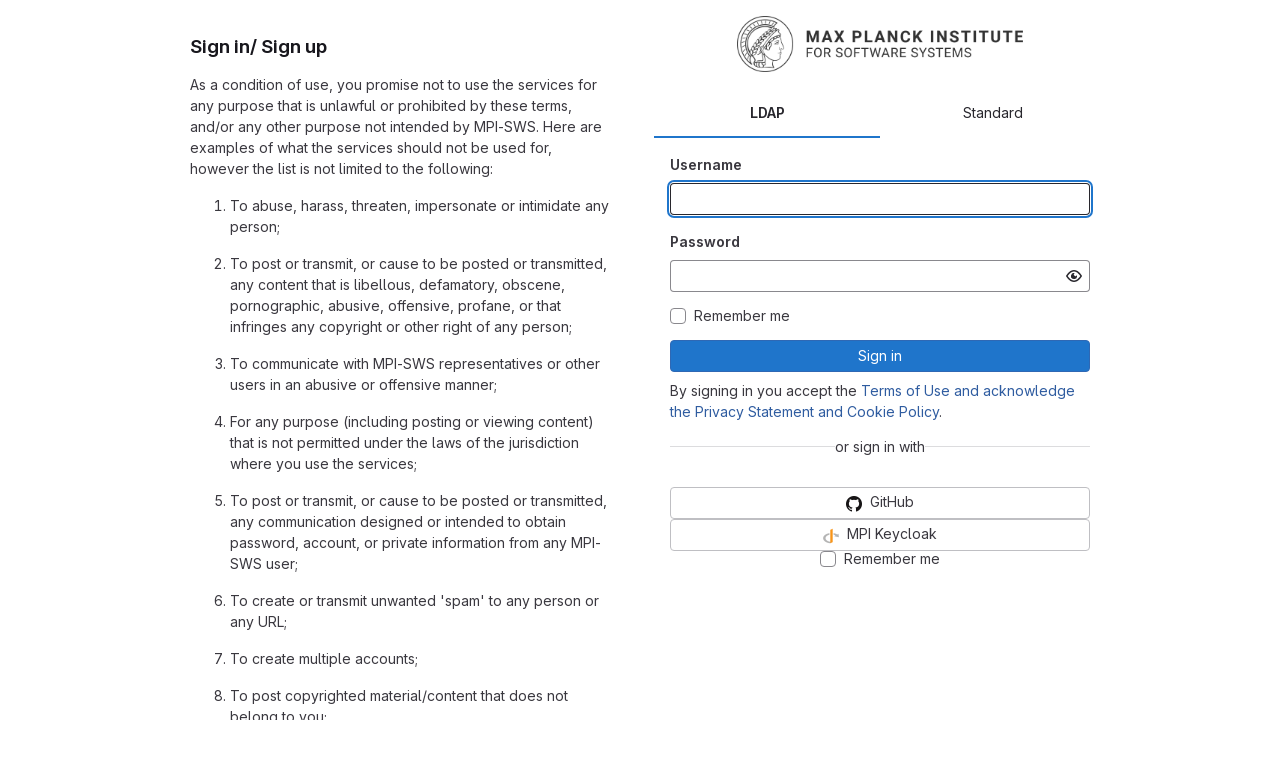

--- FILE ---
content_type: text/html; charset=utf-8
request_url: https://gitlab.mpi-sws.org/users/sign_in
body_size: 6759
content:
<!DOCTYPE html>
<html class="html-devise-layout gl-light" lang="en">
<head prefix="og: http://ogp.me/ns#">
<meta charset="utf-8">
<meta content="IE=edge" http-equiv="X-UA-Compatible">
<meta content="width=device-width, initial-scale=1" name="viewport">
<title>Sign in · GitLab</title>
<script>
//<![CDATA[
window.gon={};gon.api_version="v4";gon.default_avatar_url="https://gitlab.mpi-sws.org/assets/no_avatar-849f9c04a3a0d0cea2424ae97b27447dc64a7dbfae83c036c45b403392f0e8ba.png";gon.max_file_size=10;gon.asset_host=null;gon.webpack_public_path="/assets/webpack/";gon.relative_url_root="";gon.user_color_mode="gl-light";gon.user_color_scheme="white";gon.markdown_surround_selection=null;gon.markdown_automatic_lists=null;gon.markdown_maintain_indentation=null;gon.math_rendering_limits_enabled=true;gon.recaptcha_api_server_url="https://www.recaptcha.net/recaptcha/api.js";gon.recaptcha_sitekey="6LeHe3UUAAAAAFdykeArmUwLAgeRJNX7xgIyoMbP";gon.gitlab_url="https://gitlab.mpi-sws.org";gon.promo_url="https://about.gitlab.com";gon.forum_url="https://forum.gitlab.com";gon.docs_url="https://docs.gitlab.com";gon.revision="01bcae1d66b";gon.feature_category="system_access";gon.gitlab_logo="/assets/gitlab_logo-2957169c8ef64c58616a1ac3f4fc626e8a35ce4eb3ed31bb0d873712f2a041a0.png";gon.secure=true;gon.sprite_icons="/assets/icons-1c5c64be5cac11be3138737844272d2ed9228f75fd5b699f6b060bb1c8193ec5.svg";gon.sprite_file_icons="/assets/file_icons/file_icons-88a95467170997d6a4052c781684c8250847147987090747773c1ee27c513c5f.svg";gon.emoji_sprites_css_path="/assets/emoji_sprites-bd26211944b9d072037ec97cb138f1a52cd03ef185cd38b8d1fcc963245199a1.css";gon.emoji_backend_version=4;gon.gridstack_css_path="/assets/lazy_bundles/gridstack-f42069e5c7b1542688660592b48f2cbd86e26b77030efd195d124dbd8fe64434.css";gon.test_env=false;gon.disable_animations=false;gon.suggested_label_colors={"#cc338b":"Magenta-pink","#dc143c":"Crimson","#c21e56":"Rose red","#cd5b45":"Dark coral","#ed9121":"Carrot orange","#eee600":"Titanium yellow","#009966":"Green-cyan","#8fbc8f":"Dark sea green","#6699cc":"Blue-gray","#e6e6fa":"Lavender","#9400d3":"Dark violet","#330066":"Deep violet","#36454f":"Charcoal grey","#808080":"Gray"};gon.first_day_of_week=1;gon.time_display_relative=true;gon.time_display_format=0;gon.ee=false;gon.jh=false;gon.dot_com=false;gon.uf_error_prefix="UF";gon.pat_prefix="";gon.keyboard_shortcuts_enabled=true;gon.diagramsnet_url="https://embed.diagrams.net";gon.features={"uiForOrganizations":false,"organizationSwitching":false,"findAndReplace":false,"removeMonitorMetrics":true,"workItemViewForIssues":true,"mergeRequestDashboard":true,"newProjectCreationForm":false,"workItemsClientSideBoards":false,"glqlWorkItems":false};
//]]>
</script>






<link rel="stylesheet" href="/assets/application-b130d8c04fb4a821fdf7681d06c912d3533eab58b969495783f3ede8530afd04.css" />
<link rel="stylesheet" href="/assets/page_bundles/login-cdff322176437bad56e74c858a2193b7db15ee89c503b1407ae6d3407af54c15.css" /><link rel="stylesheet" href="/assets/page_bundles/commit_description-1e2cba4dda3c7b30dd84924809020c569f1308dea51520fe1dd5d4ce31403195.css" /><link rel="stylesheet" href="/assets/page_bundles/work_items-e215c820c2fcf217c48993a02970cc9b73615b383b1759ea74d18973181a4120.css" /><link rel="stylesheet" href="/assets/page_bundles/notes_shared-a4a075916eb03f69149eba8eaf8b8060cdc5a133c37fa9d2aa61ea06604e1104.css" />
<link rel="stylesheet" href="/assets/application_utilities-f77f86f78d4146d4c2c821bc481cee77b897df284886ad189d8dcb1234cb9651.css" />
<link rel="stylesheet" href="/assets/tailwind-b3cbe9cf8a81f94dd1c4c15ae143355d3920092373b785443986f591e4f41685.css" />


<link rel="stylesheet" href="/assets/fonts-fae5d3f79948bd85f18b6513a025f863b19636e85b09a1492907eb4b1bb0557b.css" />
<link rel="stylesheet" href="/assets/highlight/themes/white-7e9780941c55edee1d48480ca33f24b1c095e16e92a50641984a6aad5dba580d.css" />

<script src="/assets/webpack/runtime.8532f57e.bundle.js" defer="defer"></script>
<script src="/assets/webpack/main.9f0e7571.chunk.js" defer="defer"></script>
<script src="/assets/webpack/tracker.1a730f78.chunk.js" defer="defer"></script>
<script>
//<![CDATA[
window.snowplowOptions = {"namespace":"gl","hostname":"gitlab.mpi-sws.org:443","postPath":"/-/collect_events","forceSecureTracker":true,"appId":"gitlab_sm"}

gl = window.gl || {};
gl.snowplowStandardContext = {"schema":"iglu:com.gitlab/gitlab_standard/jsonschema/1-1-7","data":{"environment":"self-managed","source":"gitlab-rails","correlation_id":"01KFKH83NYX31M7B9V5PSVWT67","plan":"free","extra":{},"user_id":null,"global_user_id":null,"user_type":null,"is_gitlab_team_member":null,"namespace_id":null,"ultimate_parent_namespace_id":null,"project_id":null,"feature_enabled_by_namespace_ids":null,"realm":null,"instance_id":null,"unique_instance_id":"c9fbd1b5-2e23-5a6f-a454-031d304edfef","host_name":"gitlab.mpi-sws.org","instance_version":"18.2.8","context_generated_at":"2026-01-22T19:00:10.077Z"}}
gl.snowplowPseudonymizedPageUrl = "https://gitlab.mpi-sws.org/users/sign_in";
gl.maskedDefaultReferrerUrl = null;
gl.ga4MeasurementId = 'G-ENFH3X7M5Y';
gl.duoEvents = [];
gl.onlySendDuoEvents = true;


//]]>
</script>
<link rel="preload" href="/assets/application_utilities-f77f86f78d4146d4c2c821bc481cee77b897df284886ad189d8dcb1234cb9651.css" as="style" type="text/css">
<link rel="preload" href="/assets/application-b130d8c04fb4a821fdf7681d06c912d3533eab58b969495783f3ede8530afd04.css" as="style" type="text/css">
<link rel="preload" href="/assets/highlight/themes/white-7e9780941c55edee1d48480ca33f24b1c095e16e92a50641984a6aad5dba580d.css" as="style" type="text/css">




<script src="/assets/webpack/commons-pages.groups.new-pages.import.gitlab_projects.new-pages.import.manifest.new-pages.projects.n-44c6c18e.6104fdcb.chunk.js" defer="defer"></script>
<script src="/assets/webpack/commons-pages.search.show-super_sidebar.7865f6cb.chunk.js" defer="defer"></script>
<script src="/assets/webpack/super_sidebar.eaaac00f.chunk.js" defer="defer"></script>
<script src="/assets/webpack/commons-pages.groups.new-pages.registrations.new-pages.sessions.new-pages.user_settings.profiles.show.d9325514.chunk.js" defer="defer"></script>
<script src="/assets/webpack/commons-pages.registrations.new-pages.sessions.new-pages.user_settings.profiles.show.eb9ecb46.chunk.js" defer="defer"></script>
<script src="/assets/webpack/commons-pages.admin.sessions-pages.sessions-pages.sessions.new.66aa8b76.chunk.js" defer="defer"></script>
<script src="/assets/webpack/pages.sessions.new.09098801.chunk.js" defer="defer"></script>



<meta content="object" property="og:type">
<meta content="GitLab" property="og:site_name">
<meta content="Sign in · GitLab" property="og:title">
<meta content="Sign in/ Sign up" property="og:description">
<meta content="https://gitlab.mpi-sws.org/assets/twitter_card-570ddb06edf56a2312253c5872489847a0f385112ddbcd71ccfa1570febab5d2.jpg" property="og:image">
<meta content="64" property="og:image:width">
<meta content="64" property="og:image:height">
<meta content="https://gitlab.mpi-sws.org/users/sign_in" property="og:url">
<meta content="summary" property="twitter:card">
<meta content="Sign in · GitLab" property="twitter:title">
<meta content="Sign in/ Sign up" property="twitter:description">
<meta content="https://gitlab.mpi-sws.org/assets/twitter_card-570ddb06edf56a2312253c5872489847a0f385112ddbcd71ccfa1570febab5d2.jpg" property="twitter:image">

<meta name="csrf-param" content="authenticity_token" />
<meta name="csrf-token" content="jX7RGrB9qqWiYMpAheS08FMciLqTzqc8PFKP9Sb0FfsDvMOGIdFcf4BcnFy3P-cx1IwyfL-ldaDF4_qV4XHazg" />
<meta name="csp-nonce" />
<meta name="action-cable-url" content="/-/cable" />
<link href="/-/manifest.json" rel="manifest">
<link rel="icon" type="image/png" href="/assets/favicon-72a2cad5025aa931d6ea56c3201d1f18e68a8cd39788c7c80d5b2b82aa5143ef.png" id="favicon" data-original-href="/assets/favicon-72a2cad5025aa931d6ea56c3201d1f18e68a8cd39788c7c80d5b2b82aa5143ef.png" />
<link rel="apple-touch-icon" type="image/x-icon" href="/assets/apple-touch-icon-b049d4bc0dd9626f31db825d61880737befc7835982586d015bded10b4435460.png" />
<link href="/search/opensearch.xml" rel="search" title="Search GitLab" type="application/opensearchdescription+xml">




<meta content="Sign in/ Sign up" name="description">
<meta content="#0e4328" name="theme-color">
</head>

<body class="gl-h-full login-page gl-browser-chrome gl-platform-mac" data-page="sessions:new" data-testid="login-page">

<script>
//<![CDATA[
gl = window.gl || {};
gl.client = {"isChrome":true,"isMac":true};


//]]>
</script>




<div class="gl-h-full gl-flex gl-flex-wrap">
<div class="container gl-self-center">
<div class="content">
<div class="flash-container flash-container-page sticky" data-testid="flash-container">
<div id="js-global-alerts"></div>
</div>

<div class="row gl-mt-5 gl-gap-y-5">
<div class="col-md order-12">
<div class="col-sm-12">
<h1 class="gl-mb-5 gl-text-size-h2">
Sign in/ Sign up
</h1>
<div id="js-custom-sign-in-description"><p data-sourcepos="1:1-3:133" dir="auto">As a condition of use, you promise not to use the services for any purpose that&#x000A;is unlawful or prohibited by these terms, and/or any other purpose not&#x000A;intended by MPI-SWS. Here are examples of what the services should not be used for, however the list is not limited to the following:</p>&#x000A;<ol data-sourcepos="5:1-26:0" dir="auto">&#x000A;<li data-sourcepos="5:1-6:0">&#x000A;<p data-sourcepos="5:4-5:68">To abuse, harass, threaten, impersonate or intimidate any person;</p>&#x000A;</li>&#x000A;<li data-sourcepos="7:1-10:0">&#x000A;<p data-sourcepos="7:4-9:58">To post or transmit, or cause to be posted or transmitted, any content that&#x000A;is libellous, defamatory, obscene, pornographic, abusive, offensive, profane, or&#x000A;that infringes any copyright or other right of any person;</p>&#x000A;</li>&#x000A;<li data-sourcepos="11:1-13:0">&#x000A;<p data-sourcepos="11:4-12:17">To communicate with MPI-SWS representatives or other users in an abusive or&#x000A;offensive manner;</p>&#x000A;</li>&#x000A;<li data-sourcepos="14:1-16:0">&#x000A;<p data-sourcepos="14:4-15:62">For any purpose (including posting or viewing content) that is not permitted&#x000A;under the laws of the jurisdiction where you use the services;</p>&#x000A;</li>&#x000A;<li data-sourcepos="17:1-20:0">&#x000A;<p data-sourcepos="17:4-19:17">To post or transmit, or cause to be posted or transmitted, any communication&#x000A;designed or intended to obtain password, account, or private information from&#x000A;any MPI-SWS user;</p>&#x000A;</li>&#x000A;<li data-sourcepos="21:1-22:0">&#x000A;<p data-sourcepos="21:4-21:66">To create or transmit unwanted 'spam' to any person or any URL;</p>&#x000A;</li>&#x000A;<li data-sourcepos="23:1-24:0">&#x000A;<p data-sourcepos="23:4-23:31">To create multiple accounts;</p>&#x000A;</li>&#x000A;<li data-sourcepos="25:1-26:0">&#x000A;<p data-sourcepos="25:4-25:68">To post copyrighted material/content that does not belong to you;</p>&#x000A;</li>&#x000A;</ol>&#x000A;<hr data-sourcepos="27:1-27:5">&#x000A;<p data-sourcepos="28:1-28:31" dir="auto"><a href="https://www.mpi-sws.org/imprint" rel="nofollow noreferrer noopener" target="_blank">https://www.mpi-sws.org/imprint</a></p>&#x000A;<p data-sourcepos="31:1-31:40" dir="auto"><a href="https://www.mpi-sws.org/data-protection/" rel="nofollow noreferrer noopener" target="_blank">https://www.mpi-sws.org/data-protection/</a></p></div>
</div>
</div>
<div class="col-md order-md-12">
<div class="col-sm-12 bar">
<div class="gl-text-center gl-mb-5">
<img alt="Sign in/ Sign up" class="gl-invisible gl-h-10 js-portrait-logo-detection lazy" data-src="/uploads/-/system/appearance/logo/1/mpi-sws-logo-2.png" src="[data-uri]" />
</div>

<div class="js-non-oauth-login">
<ul class="-gl-mx-5 gl-my-5 nav-justified nav gl-tabs-nav" id="js-signin-tabs" role="tablist"><li role="presentation" class="nav-item"><a data-toggle="tab" data-testid="ldap-tab" role="tab" class="nav-link gl-tab-nav-item active gl-tab-nav-item-active" href="#ldapmain">LDAP</a></li>

<li role="presentation" class="nav-item"><a data-toggle="tab" data-testid="standard-tab" role="tab" class="nav-link gl-tab-nav-item" href="#login-pane">Standard</a></li>
</ul><div class="tab-content">
<div class="tab-pane active" id="ldapmain" role="tabpanel">
<form class="gl-show-field-errors" aria-live="assertive" data-testid="new_ldap_user" action="/users/auth/ldapmain/callback" accept-charset="UTF-8" method="post"><input type="hidden" name="authenticity_token" value="KBPNn3xhEEsfSD81bP5mjhUzHxEtLsuly_o9z-2K1TWm0d8D7c3mkT10aSleJTVPkqOl1wFFGTkyS0ivKg8aAA" autocomplete="off" /><div class="form-group">
<label for="ldapmain_username">Username</label>
<input name="username" autocomplete="username" class="form-control gl-form-input" title="This field is required." autofocus="autofocus" data-testid="username-field" required="required" type="text" id="ldapmain_username" />
</div>
<div class="form-group">
<label for="ldapmain_password">Password</label>
<input class="form-control gl-form-input js-password" data-id="ldapmain_password" data-name="password" data-testid="password-field">
</div>
<div class="gl-mb-3">
<div class="gl-form-checkbox custom-control custom-checkbox">
<input name="remember_me" type="hidden" value="0" autocomplete="off" /><input name="remember_me" autocomplete="off" class="custom-control-input" type="checkbox" value="1" id="ldapmain_remember_me" />
<label class="custom-control-label" for="ldapmain_remember_me"><span>Remember me</span></label>
</div>

</div>
<button data-testid="sign-in-button" type="submit" class="gl-button btn btn-block btn-md btn-confirm "><span class="gl-button-text">
Sign in

</span>

</button></form>
</div>

<div class="tab-pane" id="login-pane" role="tabpanel">
<form class="gl-show-field-errors js-arkose-labs-form" aria-live="assertive" data-testid="sign-in-form" action="/users/sign_in" accept-charset="UTF-8" method="post"><input type="hidden" name="authenticity_token" value="9l0V3cLOHNwO2-DD5se5TZTMDTUssY2puRPIHTxRdO94nwdBU2LqBizntt_UHOqME1y38wDaXzVAor19-9S72g" autocomplete="off" /><div class="form-group">
<label for="user_login">Username or primary email</label>
<input class="form-control gl-form-input js-username-field" autocomplete="username" autofocus="autofocus" autocapitalize="off" autocorrect="off" required="required" title="Username or primary email is required." data-testid="username-field" type="text" name="user[login]" id="user_login" />
</div>
<div class="form-group">
<label for="user_password">Password</label>
<input class="form-control gl-form-input js-password" data-id="user_password" data-required="true" data-title="Password is required." data-name="user[password]" data-testid="password-field" type="password" name="user[password]" id="user_password" />
<div class="form-text gl-text-right">
<a href="/users/password/new">Forgot your password?</a>
</div>
</div>
<div class="form-group">
</div>
<div class="gl-mb-3">
<div class="gl-form-checkbox custom-control custom-checkbox">
<input name="user[remember_me]" type="hidden" value="0" autocomplete="off" /><input autocomplete="off" class="custom-control-input" type="checkbox" value="1" name="user[remember_me]" id="user_remember_me" />
<label class="custom-control-label" for="user_remember_me"><span>Remember me</span></label>
</div>

</div>
<button class="gl-button btn btn-block btn-md btn-confirm js-sign-in-button" data-testid="sign-in-button" type="submit"><span class="gl-button-text">
Sign in

</span>

</button></form>
</div>
</div>

</div>
<div class="gl-mt-3">
By signing in you accept the <a href='/-/users/terms' target='_blank' rel='noreferrer noopener'>Terms of Use and acknowledge the Privacy Statement and Cookie Policy</a>.
</div>
<div class="gl-flex gl-items-center gl-gap-5" data-testid="divider">
<hr class="gl-grow gl-border-default">
or sign in with
<hr class="gl-grow gl-border-default">
</div>

<div class="gl-mt-5 gl-text-center gl-flex gl-flex-col gl-gap-3 js-oauth-login">
<form class="js-omniauth-form" method="post" action="/users/auth/github"><button class="gl-button btn btn-block btn-md btn-default " data-testid="github-login-button" type="submit"><span class="gl-button-text">
<img alt="GitHub" title="Sign in with GitHub" class="gl-button-icon lazy" data-src="/assets/auth_buttons/github_64-84041cd0ea392220da96f0fb9b9473c08485c4924b98c776be1bd33b0daab8c0.png" src="[data-uri]" />
<span class="gl-button-text">
GitHub
</span>

</span>

</button><input type="hidden" name="authenticity_token" value="g0C-fW7Tn5e2Sl4ZgiR09He77jnRUvtUwOj2690ygrwNgqzh_39pTZR2CAWw_yc18CtU__05Kcg5WYOLGrdNiQ" autocomplete="off" /></form>
<form class="js-omniauth-form" method="post" action="/users/auth/openid_connect"><button class="gl-button btn btn-block btn-md btn-default " data-testid="oidc-login-button" type="submit"><span class="gl-button-text">
<img alt="MPI Keycloak" title="Sign in with MPI Keycloak" class="gl-button-icon lazy" data-src="/assets/auth_buttons/openid_64-147e8f566534030fa2c532023ffea351f4b349a28f6b77dd9b02a5efbbb3427b.png" src="[data-uri]" />
<span class="gl-button-text">
MPI Keycloak
</span>

</span>

</button><input type="hidden" name="authenticity_token" value="nkC5hCPVlSCnsr7dnU6WBfJ4aXOH1WUqTGa5ofDpSQwQgqsYsnlj-oWO6MGvlcXEdejTtau-t7a118zBN2yGOQ" autocomplete="off" /></form>
<div class="gl-form-checkbox custom-control custom-checkbox">
<input type="checkbox" name="js-remember-me-omniauth" id="js-remember-me-omniauth" class="custom-control-input" />
<label class="custom-control-label" for="js-remember-me-omniauth"><span>Remember me
</span></label>
</div>
</div>


</div>
</div>
</div>
</div>
</div>
<div class="footer-container gl-w-full gl-self-end">
<hr class="gl-m-0">
<div class="container gl-py-5 gl-flex gl-justify-between gl-items-start">
<div class="gl-hidden md:gl-flex gl-gap-5 gl-flex-wrap">
<a href="/explore">Explore</a>
<a href="/help">Help</a>
<a href="https://about.gitlab.com">About GitLab</a>
<a target="_blank" class="text-nowrap" rel="noopener noreferrer" href="https://forum.gitlab.com">GitLab community forum</a>
</div>
<div class="js-language-switcher" data-locales="[{&quot;value&quot;:&quot;ga_IE&quot;,&quot;percentage&quot;:100,&quot;text&quot;:&quot;Irish&quot;},{&quot;value&quot;:&quot;en&quot;,&quot;percentage&quot;:100,&quot;text&quot;:&quot;English&quot;},{&quot;value&quot;:&quot;ko&quot;,&quot;percentage&quot;:99,&quot;text&quot;:&quot;한국어&quot;},{&quot;value&quot;:&quot;fr&quot;,&quot;percentage&quot;:99,&quot;text&quot;:&quot;français&quot;},{&quot;value&quot;:&quot;pt_BR&quot;,&quot;percentage&quot;:95,&quot;text&quot;:&quot;português (Brasil)&quot;},{&quot;value&quot;:&quot;de&quot;,&quot;percentage&quot;:95,&quot;text&quot;:&quot;Deutsch&quot;},{&quot;value&quot;:&quot;ja&quot;,&quot;percentage&quot;:94,&quot;text&quot;:&quot;日本語&quot;}]"></div>

</div>
</div>


</div>
</body>
</html>


--- FILE ---
content_type: text/javascript; charset=utf-8
request_url: https://gitlab.mpi-sws.org/assets/webpack/commons-pages.admin.sessions-pages.sessions-pages.sessions.new.66aa8b76.chunk.js
body_size: 5403
content:
(this.webpackJsonp=this.webpackJsonp||[]).push([[136],{"05sH":function(t,e,r){var i=r("8FVE"),n=r("zxUd"),a=r("r6dd"),s=r("aTSC"),o=r("7Zqv"),c=r("M1vi"),u=r("etTJ"),l=r("/NDV"),d=r("Ksks"),h=r("WlOc"),b=r("rhmX"),f=/\b__p \+= '';/g,p=/\b(__p \+=) '' \+/g,v=/(__e\(.*?\)|\b__t\)) \+\n'';/g,g=/[()=,{}\[\]\/\s]/,m=/\$\{([^\\}]*(?:\\.[^\\}]*)*)\}/g,y=/($^)/,w=/['\n\r\u2028\u2029\\]/g,T=Object.prototype.hasOwnProperty;t.exports=function(t,e,r){var j=h.imports._.templateSettings||h;r&&u(t,e,r)&&(e=void 0),t=b(t),e=i({},e,j,s);var S,k,O=i({},e.imports,j.imports,s),_=l(O),A=a(O,_),E=0,q=e.interpolate||y,L="__p += '",x=RegExp((e.escape||y).source+"|"+q.source+"|"+(q===d?m:y).source+"|"+(e.evaluate||y).source+"|$","g"),P=T.call(e,"sourceURL")?"//# sourceURL="+(e.sourceURL+"").replace(/\s/g," ")+"\n":"";t.replace(x,(function(e,r,i,n,a,s){return i||(i=n),L+=t.slice(E,s).replace(w,o),r&&(S=!0,L+="' +\n__e("+r+") +\n'"),a&&(k=!0,L+="';\n"+a+";\n__p += '"),i&&(L+="' +\n((__t = ("+i+")) == null ? '' : __t) +\n'"),E=s+e.length,e})),L+="';\n";var I=T.call(e,"variable")&&e.variable;if(I){if(g.test(I))throw new Error("Invalid `variable` option passed into `_.template`")}else L="with (obj) {\n"+L+"\n}\n";L=(k?L.replace(f,""):L).replace(p,"$1").replace(v,"$1;"),L="function("+(I||"obj")+") {\n"+(I?"":"obj || (obj = {});\n")+"var __t, __p = ''"+(S?", __e = _.escape":"")+(k?", __j = Array.prototype.join;\nfunction print() { __p += __j.call(arguments, '') }\n":";\n")+L+"return __p\n}";var B=n((function(){return Function(_,P+"return "+L).apply(void 0,A)}));if(B.source=L,c(B))throw B;return B}},"7Zqv":function(t,e){var r={"\\":"\\","'":"'","\n":"n","\r":"r","\u2028":"u2028","\u2029":"u2029"};t.exports=function(t){return"\\"+r[t]}},"8FVE":function(t,e,r){var i=r("xJuT"),n=r("eiA/"),a=r("UwPs"),s=n((function(t,e,r,n){i(e,a(e),t,n)}));t.exports=s},Btec:function(t,e,r){"use strict";r.d(e,"a",(function(){return a})),r.d(e,"b",(function(){return s})),r.d(e,"c",(function(){return o})),r.d(e,"d",(function(){return c})),r.d(e,"e",(function(){return u})),r.d(e,"f",(function(){return l})),r.d(e,"g",(function(){return d})),r.d(e,"h",(function(){return h})),r.d(e,"i",(function(){return b})),r.d(e,"j",(function(){return f})),r.d(e,"k",(function(){return p})),r.d(e,"l",(function(){return v})),r.d(e,"m",(function(){return g})),r.d(e,"n",(function(){return m})),r.d(e,"o",(function(){return y})),r.d(e,"p",(function(){return w})),r.d(e,"q",(function(){return T})),r.d(e,"r",(function(){return j})),r.d(e,"s",(function(){return S})),r.d(e,"u",(function(){return k})),r.d(e,"t",(function(){return O}));var i=r("/lV4"),n=r("qLpH");const a=Object(i.a)("Register device"),s=Object(i.a)("Set up new device"),o=Object(i.a)("Try again?"),c=Object(i.a)("Device name"),u=Object(i.a)("Excluding USB security keys, you should include the browser name together with the device name."),l=Object(i.a)("Macbook Touch ID on Edge"),d=Object(i.a)("WebAuthn only works with HTTPS-enabled websites. Contact your administrator for more details."),h=Object(i.a)("Your browser doesn't support WebAuthn. Please use a supported browser, e.g. Chrome (67+) or Firefox (60+)."),b=Object(i.a)("You must save your recovery codes after you first register a two-factor authenticator, so you do not lose access to your account. %{linkStart}See the documentation on managing your WebAuthn device for more information.%{linkEnd}"),f=Object(i.a)("Current password"),p=Object(i.a)("Your current password is required to register a new device."),v=Object(i.a)("Your device was successfully set up! Give it a name and register it with the GitLab server."),g=Object(i.a)("Trying to communicate with your device. Plug it in (if needed) and press the button on the device now."),m="error",y="ready",w="success",T="unsupported",j="waiting",S="authenticate",k="register",O=Object(n.a)("user/profile/account/two_factor_authentication",{anchor:"set-up-a-webauthn-device"})},G6B1:function(t,e,r){"use strict";r.d(e,"c",(function(){return o})),r.d(e,"b",(function(){return c})),r.d(e,"a",(function(){return l}));var i=r("o4PY"),n=r.n(i),a=(r("ZzK0"),r("z6RN"),r("BzOf"),r("v2fZ"),r("NmEs"));const s=Object.freeze(["active","gl-tab-nav-item-active"]),o="gl-tab-shown",c="hash",u=[c];class l{constructor(t,{history:e=null}={}){if(!t)throw new Error("Cannot instantiate GlTabsBehavior without an element");this.destroyFns=[],this.tabList=t,this.tabs=this.getTabs(),this.activeTab=null,this.history=u.includes(e)?e:null,this.setAccessibilityAttrs(),this.bindEvents(),this.history===c&&this.loadInitialTab()}setAccessibilityAttrs(){var t=this;this.tabList.setAttribute("role","tablist"),this.tabs.forEach((function(e){e.hasAttribute("id")||e.setAttribute("id",n()("gl_tab_nav__tab_")),!t.activeTab&&e.classList.contains(s[0])?(t.activeTab=e,e.setAttribute("aria-selected","true"),e.removeAttribute("tabindex")):(e.setAttribute("aria-selected","false"),e.setAttribute("tabindex","-1")),e.setAttribute("role","tab"),e.closest(".nav-item").setAttribute("role","presentation");const r=t.getPanelForTab(e);e.hasAttribute("aria-controls")||e.setAttribute("aria-controls",r.id),r.classList.add(a.a),r.setAttribute("role","tabpanel"),r.setAttribute("aria-labelledby",e.id)}))}bindEvents(){var t=this;this.tabs.forEach((function(e){t.bindEvent(e,"click",(function(r){r.preventDefault(),e!==t.activeTab&&t.activateTab(e)})),t.bindEvent(e,"keydown",(function(e){const{code:r}=e;"ArrowUp"===r||"ArrowLeft"===r?(e.preventDefault(),t.activatePreviousTab()):"ArrowDown"!==r&&"ArrowRight"!==r||(e.preventDefault(),t.activateNextTab())}))}))}bindEvent(t,...e){t.addEventListener(...e),this.destroyFns.push((function(){t.removeEventListener(...e)}))}loadInitialTab(){const t=this.tabList.querySelector(`a[href="${CSS.escape(window.location.hash)}"]`);this.activateTab(t||this.activeTab)}activatePreviousTab(){const t=this.tabs.indexOf(this.activeTab);if(t<=0)return;const e=this.tabs[t-1];this.activateTab(e),e.focus()}activateNextTab(){const t=this.tabs.indexOf(this.activeTab);if(t>=this.tabs.length-1)return;const e=this.tabs[t+1];this.activateTab(e),e.focus()}getTabs(){return Array.from(this.tabList.querySelectorAll(".gl-tab-nav-item"))}getPanelForTab(t){const e=t.getAttribute("aria-controls");return e?document.querySelector("#"+e):document.querySelector(t.getAttribute("href"))}activateTab(t){this.activeTab.setAttribute("aria-selected","false"),this.activeTab.setAttribute("tabindex","-1"),this.activeTab.classList.remove(...s);this.getPanelForTab(this.activeTab).classList.remove("active"),t.setAttribute("aria-selected","true"),t.removeAttribute("tabindex"),t.classList.add(...s);const e=this.getPanelForTab(t);e.classList.add("active"),this.history===c&&Object(a.p)(t.getAttribute("href")),this.activeTab=t,this.dispatchTabShown(t,e)}dispatchTabShown(t,e){const r=new CustomEvent(o,{bubbles:!0,detail:{activeTabPanel:e}});t.dispatchEvent(r)}destroy(){this.destroyFns.forEach((function(t){return t()}))}}},GWY9:function(t,e,r){"use strict";r.d(e,"a",(function(){return h}));var i=r("EmJ/"),n=r.n(i),a=(r("byxs"),r("Btec")),s=r("jToU"),o=r("05sH"),c=r.n(o);class u{constructor(t,e){this.container=t,this.templates=e}renderTemplate(t,e){const r=document.querySelector(this.templates[t]).innerHTML,i=c()(r);this.container.html(i(e))}renderError(t){this.renderTemplate("error",{error_message:t.message(),error_name:t.errorName})}}var l=r("fQCf");class d{constructor(t,e,r,i,n){this.container=t,this.webauthnParams=Object(l.f)(JSON.parse(r.options)),this.renderInProgress=this.renderInProgress.bind(this),this.form=e,this.fallbackButton=i,this.fallbackUI=n,this.fallbackButton&&this.fallbackButton.addEventListener("click",this.switchToFallbackUI.bind(this)),this.flow=new u(t,{inProgress:"#js-authenticate-token-2fa-in-progress",error:"#js-authenticate-token-2fa-error",authenticated:"#js-authenticate-token-2fa-authenticated"}),this.container.on("click","#js-token-2fa-try-again",this.renderInProgress)}start(){Object(l.i)()?this.renderInProgress():this.switchToFallbackUI()}authenticate(){var t=this;navigator.credentials.get({publicKey:this.webauthnParams}).then((function(e){const r=Object(l.g)(e);t.renderAuthenticated(JSON.stringify(r))})).catch((function(e){t.flow.renderError(new s.a(e,a.s))}))}renderInProgress(){this.flow.renderTemplate("inProgress"),this.authenticate()}renderAuthenticated(t){this.flow.renderTemplate("authenticated");const e=this.container[0];e.querySelector("#js-device-response").value=t,e.querySelector(this.form).submit(),this.fallbackButton.classList.add("hidden")}switchToFallbackUI(){this.fallbackButton.classList.add("hidden"),this.container[0].classList.add("hidden"),this.fallbackUI.classList.remove("hidden")}}const h=function(){!function(){if(!gon.webauthn)return;new d(n()("#js-authenticate-token-2fa"),"#js-login-token-2fa-form",gon.webauthn,document.querySelector("#js-login-2fa-device"),document.querySelector(".js-2fa-form")).start()}()}},Ksks:function(t,e){t.exports=/<%=([\s\S]+?)%>/g},M1vi:function(t,e,r){var i=r("XpzN"),n=r("QA6A"),a=r("8Ei6");t.exports=function(t){if(!n(t))return!1;var e=i(t);return"[object Error]"==e||"[object DOMException]"==e||"string"==typeof t.message&&"string"==typeof t.name&&!a(t)}},WlOc:function(t,e,r){var i=r("G3fq"),n={escape:r("ecp+"),evaluate:r("cKyt"),interpolate:r("Ksks"),variable:"",imports:{_:{escape:i}}};t.exports=n},aTSC:function(t,e,r){var i=r("hmyg"),n=Object.prototype,a=n.hasOwnProperty;t.exports=function(t,e,r,s){return void 0===t||i(t,n[r])&&!a.call(s,r)?e:t}},cKyt:function(t,e){t.exports=/<%([\s\S]+?)%>/g},"ecp+":function(t,e){t.exports=/<%-([\s\S]+?)%>/g},"eiA/":function(t,e,r){var i=r("Opi0"),n=r("etTJ");t.exports=function(t){return i((function(e,r){var i=-1,a=r.length,s=a>1?r[a-1]:void 0,o=a>2?r[2]:void 0;for(s=t.length>3&&"function"==typeof s?(a--,s):void 0,o&&n(r[0],r[1],o)&&(s=a<3?void 0:s,a=1),e=Object(e);++i<a;){var c=r[i];c&&t(e,c,i,s)}return e}))}},jToU:function(t,e,r){"use strict";r.d(e,"a",(function(){return s}));var i=r("/lV4"),n=r("Btec"),a=r("fQCf");class s{constructor(t,e){this.error=t,this.errorName=t.name||"UnknownError",this.message=this.message.bind(this),this.httpsDisabled=!Object(a.h)(),this.flowType=e}message(){return"NotSupportedError"===this.errorName?Object(i.a)("Your device is not compatible with GitLab. Please try another device"):"InvalidStateError"===this.errorName&&this.flowType===n.s?Object(i.a)("This device has not been registered with us."):"InvalidStateError"===this.errorName&&this.flowType===n.u?Object(i.a)("This device has already been registered with us."):"SecurityError"===this.errorName&&this.httpsDisabled?Object(i.a)("WebAuthn only works with HTTPS-enabled websites. Contact your administrator for more details."):Object(i.a)("There was a problem communicating with your device.")}}},t9jZ:function(t,e,r){"use strict";r.r(e);var i=r("GWY9"),n=r("wDRK"),a=r("G6B1"),s=r("NmEs");Object(i.a)(),Object(n.a)(),new class{constructor({currentTabKey:t="current_signin_tab",tabSelector:e="#js-signin-tabs"}={}){this.currentTabKey=t,this.tabSelector=e,window.location.hash&&this.saveData(window.location.hash),this.bootstrap()}bootstrap(){var t=this;const e=document.querySelector(this.tabSelector);e&&(new a.a(e),e.addEventListener("click",(function(e){if(e.target&&"A"===e.target.nodeName){const r=e.target.getAttribute("href");t.saveData(r)}}))),this.showTab()}showTab(){const t=this.readData();if(t){const i=document.querySelector(`${this.tabSelector} a[href="${t}"]`);if(i){var e,r;i.click();const n=document.querySelector(t);null===(e=n.querySelector("[autocomplete=current-password]"))||void 0===e||e.focus(),null===(r=n.querySelector("[autocomplete=username]"))||void 0===r||r.focus()}else{const t=document.querySelector(this.tabSelector+" a");t&&t.click()}}}saveData(t){Object(s.N)(this.currentTabKey,t)}readData(){return Object(s.j)(this.currentTabKey)}}},wDRK:function(t,e,r){"use strict";r.d(e,"a",(function(){return o}));r("ZzK0"),r("z6RN"),r("BzOf");var i=r("ewH8"),n=r("NmEs"),a=r("59b1"),s=r("zt6T");const o=function(){document.querySelectorAll(".js-password").forEach((function(t){if(!t)return null;const{form:e}=t,{title:r,id:o,minimumPasswordLength:c,testid:u,trackActionForErrors:l,required:d,autocomplete:h,name:b,disabled:f}=t.dataset,p=!d||Object(n.H)(d),v=!!f&&Object(n.H)(f);return new i.default({el:t,name:"PasswordInputRoot",render:t=>t(s.a,{props:{title:r,id:o,minimumPasswordLength:c,testid:u,trackActionForErrors:l,autocomplete:h,name:b,required:p,disabled:v}})}),new a.a(e)}))}},xJuT:function(t,e,r){var i=r("1/+g"),n=r("vkS7");t.exports=function(t,e,r,a){var s=!r;r||(r={});for(var o=-1,c=e.length;++o<c;){var u=e[o],l=a?a(r[u],t[u],u,r,t):void 0;void 0===l&&(l=t[u]),s?n(r,u,l):i(r,u,l)}return r}},zt6T:function(t,e,r){"use strict";var i=r("PrLL"),n=r("4lAS"),a=r("lHJB"),s=r("/lV4");const o=Object(s.a)("Show password"),c=Object(s.a)("Hide password");var u={name:"PasswordInput",components:{GlFormInput:i.a,GlButton:n.a},directives:{GlTooltip:a.a},props:{title:{type:String,required:!1,default:null},id:{type:String,required:!1,default:null},minimumPasswordLength:{type:String,required:!1,default:null},testid:{type:String,required:!1,default:null},trackActionForErrors:{type:String,required:!1,default:null},autocomplete:{type:String,required:!1,default:"current-password"},required:{type:Boolean,required:!1,default:!0},name:{type:String,required:!0},disabled:{type:Boolean,required:!1,default:!1}},data:()=>({isMasked:!0}),computed:{type(){return this.isMasked?"password":"text"},toggleVisibilityLabel(){return this.isMasked?o:c},toggleVisibilityIcon(){return this.isMasked?"eye":"eye-slash"}},methods:{handleToggleVisibilityButtonClick(){this.isMasked=!this.isMasked}}},l=r("tBpV"),d=Object(l.a)(u,(function(){var t=this,e=t._self._c;return e("div",{staticClass:"gl-field-error-anchor gl-relative"},[e("gl-form-input",{staticClass:"js-password-complexity-validation js-track-error !gl-pr-8",attrs:{id:t.id,required:t.required,autocomplete:t.autocomplete,name:t.name,minlength:t.minimumPasswordLength,"data-testid":t.testid,"data-track-action-for-errors":t.trackActionForErrors,title:t.title,type:t.type,disabled:t.disabled}}),t._v(" "),e("gl-button",{directives:[{name:"gl-tooltip",rawName:"v-gl-tooltip",value:t.toggleVisibilityLabel,expression:"toggleVisibilityLabel"}],staticClass:"gl-absolute gl-right-0 gl-top-0",attrs:{category:"tertiary","aria-label":t.toggleVisibilityLabel,icon:t.toggleVisibilityIcon,disabled:t.disabled},on:{click:t.handleToggleVisibilityButtonClick}})],1)}),[],!1,null,null,null);e.a=d.exports},zxUd:function(t,e,r){var i=r("PIq0"),n=r("Opi0"),a=r("M1vi"),s=n((function(t,e){try{return i(t,void 0,e)}catch(t){return a(t)?t:new Error(t)}}));t.exports=s}}]);
//# sourceMappingURL=commons-pages.admin.sessions-pages.sessions-pages.sessions.new.66aa8b76.chunk.js.map

--- FILE ---
content_type: text/javascript; charset=utf-8
request_url: https://gitlab.mpi-sws.org/assets/webpack/commons-pages.groups.new-pages.registrations.new-pages.sessions.new-pages.user_settings.profiles.show.d9325514.chunk.js
body_size: 14998
content:
(this.webpackJsonp=this.webpackJsonp||[]).push([[116,54],{"3A1J":function(t,e,n){"use strict";n.d(e,"a",(function(){return c}));var i=n("lHJB"),o=n("4lAS"),r=n("EldY"),s=n("Pyw5"),l=n.n(s);const a={name:"ClearIconButton",components:{GlButton:o.a},directives:{GlTooltip:i.a},props:{title:{type:String,required:!1,default:()=>Object(r.b)("ClearIconButton.title","Clear")},tooltipContainer:{required:!1,default:!1,validator:t=>!1===t||"string"==typeof t||t instanceof HTMLElement}}};const c=l()({render:function(){var t=this.$createElement;return(this._self._c||t)("gl-button",this._g({directives:[{name:"gl-tooltip",rawName:"v-gl-tooltip.hover",value:{container:this.tooltipContainer},expression:"{ container: tooltipContainer }",modifiers:{hover:!0}}],staticClass:"gl-clear-icon-button",attrs:{variant:"default",category:"tertiary",size:"small",name:"clear",icon:"clear",title:this.title,"aria-label":this.title}},this.$listeners))},staticRenderFns:[]},void 0,a,void 0,!1,void 0,!1,void 0,void 0,void 0)},"3CjL":function(t,e,n){var i=n("6+df"),o=n("3ftC");t.exports=function(t,e,n){return void 0===n&&(n=e,e=void 0),void 0!==n&&(n=(n=o(n))==n?n:0),void 0!==e&&(e=(e=o(e))==e?e:0),i(o(t),e,n)}},"6+df":function(t,e){t.exports=function(t,e,n){return t==t&&(void 0!==n&&(t=t<=n?t:n),void 0!==e&&(t=t>=e?t:e)),t}},KXtm:function(t,e,n){"use strict";n.d(e,"a",(function(){return i}));class i{constructor(){this.inputDomElement={},this.inputErrorMessage={},this.errorMessage=null,this.invalidInput=null}setValidationStateAndMessage(){this.setValidationMessage();const t=!this.inputDomElement.checkValidity();this.inputDomElement.classList.toggle("gl-field-error-outline",t),this.inputErrorMessage.classList.toggle("hide",!t)}setValidationMessage(){this.invalidInput?(this.inputDomElement.setCustomValidity(this.errorMessage),this.inputErrorMessage.innerHTML=this.errorMessage):this.resetValidationMessage()}resetValidationMessage(){this.inputDomElement.validationMessage===this.errorMessage&&(this.inputDomElement.setCustomValidity(""),this.inputErrorMessage.innerHTML=this.inputDomElement.title)}}},KnFb:function(t,e,n){"use strict";n.d(e,"a",(function(){return a}));const i=new Map,o=new Set;let r=null;const s=t=>{i.forEach((e,n)=>{let{callback:i,eventTypes:o}=e;const s="click"===t.type&&r||t;if(!n.contains(s.target)&&o.includes(t.type))try{i(t)}catch(t){0}}),"click"===t.type&&(r=null)},l=t=>{r=t};const a={bind:(t,e)=>{const{callback:n,eventTypes:a}=function(t){let{arg:e,value:n,modifiers:i}=t;const o=Object.keys(i);return{callback:n,eventTypes:o.length>0?o:["click"]}}(e);i.has(t)||(i.set(t,{callback:n,eventTypes:a}),(t=>{t.forEach(t=>{o.has(t)||("click"===t&&document.addEventListener("mousedown",l),document.addEventListener(t,s,{capture:!0}),o.add(t))}),r=null})(a))},unbind:t=>{const e=i.get(t);var n;e&&(i.delete(t),(n=e.eventTypes).forEach(t=>{o.has(t)&&[...i.values()].every(e=>{let{eventTypes:n}=e;return!n.includes(t)})&&(document.removeEventListener(t,s),o.delete(t))}),n.includes("click")&&!o.has("click")&&document.removeEventListener("mousedown",l))}}},PrLL:function(t,e,n){"use strict";n.d(e,"a",(function(){return w}));var i=n("XCkn"),o=n.n(i),r=n("o4PY"),s=n.n(r),l=n("6hmS"),a=n.n(l),c=n("NDsS"),u=n.n(c),d=n("rhmX"),f=n.n(d),h=n("/CIc"),p=n("Qog8"),g=n("oTzT"),m=n("XBTk"),b=n("Pyw5");const y=["text","password","email","number","url","tel","search","range","color","date","time","datetime","datetime-local","month","week"];const v={name:"GlFormInput",model:{prop:"value",event:"input"},props:{value:{type:[Number,String],required:!1,default:""},type:{type:String,required:!1,default:"text",validator:t=>y.includes(t)},width:{type:[String,Object],required:!1,default:null,validator:t=>(o()(t)?Object.values(t):[t]).every(t=>Object.values(m.A).includes(t))},id:{type:String,required:!1,default:void 0},autofocus:{type:Boolean,required:!1,default:!1},disabled:{type:Boolean,required:!1,default:!1},form:{type:String,required:!1,default:void 0},name:{type:String,required:!1,default:void 0},required:{type:Boolean,required:!1,default:!1},state:{type:Boolean,required:!1,default:null},placeholder:{type:String,required:!1,default:void 0},ariaInvalid:{type:[Boolean,String],required:!1,default:!1},autocomplete:{type:String,required:!1,default:void 0},debounce:{type:[Number,String],required:!1,default:void 0},formatter:{type:Function,required:!1,default:void 0},lazy:{type:Boolean,required:!1,default:!1},lazyFormatter:{type:Boolean,required:!1,default:!1},number:{type:Boolean,required:!1,default:!1},plaintext:{type:Boolean,required:!1,default:!1},readonly:{type:Boolean,required:!1,default:!1},trim:{type:Boolean,required:!1,default:!1},list:{type:String,required:!1,default:void 0},max:{type:[Number,String],required:!1,default:void 0},min:{type:[Number,String],required:!1,default:void 0},step:{type:[Number,String],required:!1,default:void 0}},data(){return{localValue:f()(this.value),vModelValue:this.modifyValue(this.value),localId:null}},computed:{computedId(){return this.id||this.localId},localType(){const{type:t}=this;return y.includes(t)?t:"text"},computedAriaInvalid(){const{ariaInvalid:t}=this;return!0===t||"true"===t||""===t||!1===this.computedState?"true":t},computedAttrs(){const{localType:t,name:e,form:n,disabled:i,placeholder:o,required:r,min:s,max:l,step:a}=this;return{id:this.computedId,name:e,form:n,type:t,disabled:i,placeholder:o,required:r,autocomplete:this.autocomplete||null,readonly:this.readonly||this.plaintext,min:s,max:l,step:a,list:"password"!==t?this.list:null,"aria-required":r?"true":null,"aria-invalid":this.computedAriaInvalid}},computedState(){return a()(this.state)?this.state:null},stateClass(){return!0===this.computedState?"is-valid":!1===this.computedState?"is-invalid":null},widthClasses(){if(null===this.width)return[];if(o()(this.width)){const{default:t,...e}=this.width;return[...t?["gl-form-input-"+t]:[],...Object.entries(e).map(t=>{let[e,n]=t;return`gl-${e}-form-input-${n}`})]}return["gl-form-input-"+this.width]},computedClass(){const{plaintext:t,type:e}=this,n="range"===e,i="color"===e;return[...this.widthClasses,{"custom-range":n,"form-control-plaintext":t&&!n&&!i,"form-control":i||!t&&!n},this.stateClass]},computedListeners(){return{...this.$listeners,input:this.onInput,change:this.onChange,blur:this.onBlur}},computedDebounce(){return Math.max(u()(this.debounce),0)},hasFormatter(){return"function"==typeof this.formatter},noWheel(){return"number"===this.type},selectionStart:{cache:!1,get(){return this.$refs.input.selectionStart},set(t){this.$refs.input.selectionStart=t}},selectionEnd:{cache:!1,get(){return this.$refs.input.selectionEnd},set(t){this.$refs.input.selectionEnd=t}},selectionDirection:{cache:!1,get(){return this.$refs.input.selectionDirection},set(t){this.$refs.input.selectionDirection=t}},validity:{cache:!1,get(){return this.$refs.input.validity}},validationMessage:{cache:!1,get(){return this.$refs.input.validationMessage}},willValidate:{cache:!1,get(){return this.$refs.input.willValidate}}},watch:{value(t){const e=f()(t),n=this.modifyValue(t);e===this.localValue&&n===this.vModelValue||(this.clearDebounce(),this.localValue=e,this.vModelValue=n)},noWheel(t){this.setWheelStopper(t)}},created(){this.$_inputDebounceTimer=null},mounted(){this.setWheelStopper(this.noWheel),this.handleAutofocus(),this.$nextTick(()=>{this.localId=s()("gl-form-input-")})},deactivated(){this.setWheelStopper(!1)},activated(){this.setWheelStopper(this.noWheel),this.handleAutofocus()},beforeDestroy(){this.setWheelStopper(!1),this.clearDebounce()},methods:{focus(){var t;this.disabled||(null===(t=this.$refs.input)||void 0===t||t.focus())},blur(){var t;this.disabled||(null===(t=this.$refs.input)||void 0===t||t.blur())},clearDebounce(){clearTimeout(this.$_inputDebounceTimer),this.$_inputDebounceTimer=null},formatValue(t,e){let n=arguments.length>2&&void 0!==arguments[2]&&arguments[2],i=f()(t);return!this.hasFormatter||this.lazyFormatter&&!n||(i=this.formatter(t,e)),i},modifyValue(t){let e=f()(t);return this.trim&&(e=e.trim()),this.number&&(e=Object(h.e)(e,e)),e},updateValue(t){let e=arguments.length>1&&void 0!==arguments[1]&&arguments[1];const{lazy:n}=this;if(n&&!e)return;this.clearDebounce();const i=()=>{const e=this.modifyValue(t);if(e!==this.vModelValue)this.vModelValue=e,this.$emit("input",e);else if(this.hasFormatter){const t=this.$refs.input;t&&e!==t.value&&(t.value=e)}},o=this.computedDebounce;o>0&&!n&&!e?this.$_inputDebounceTimer=setTimeout(i,o):i()},onInput(t){if(t.target.composing)return;const{value:e}=t.target,n=this.formatValue(e,t);!1===n||t.defaultPrevented?Object(p.k)(t,{propagation:!1}):(this.localValue=n,this.updateValue(n),this.$emit("update",n))},onChange(t){const{value:e}=t.target,n=this.formatValue(e,t);!1===n||t.defaultPrevented?Object(p.k)(t,{propagation:!1}):(this.localValue=n,this.updateValue(n,!0),this.$emit("change",n))},onBlur(t){const{value:e}=t.target,n=this.formatValue(e,t,!0);!1!==n&&(this.localValue=f()(this.modifyValue(n)),this.updateValue(n,!0)),this.$emit("blur",t)},setWheelStopper(t){const{input:e}=this.$refs;t?(e.addEventListener("focus",this.onWheelFocus),e.addEventListener("blur",this.onWheelBlur)):(e.removeEventListener("focus",this.onWheelFocus),e.removeEventListener("blur",this.onWheelBlur),document.removeEventListener("wheel",this.stopWheel))},onWheelFocus(){document.addEventListener("wheel",this.stopWheel)},onWheelBlur(){document.removeEventListener("wheel",this.stopWheel)},stopWheel(t){Object(p.k)(t,{propagation:!1}),this.blur()},handleAutofocus(){this.$nextTick(()=>{window.requestAnimationFrame(()=>{this.autofocus&&Object(g.u)(this.$refs.input)&&this.focus()})})},select(){for(var t=arguments.length,e=new Array(t),n=0;n<t;n++)e[n]=arguments[n];this.$refs.input.select(e)},setSelectionRange(){for(var t=arguments.length,e=new Array(t),n=0;n<t;n++)e[n]=arguments[n];this.$refs.input.setSelectionRange(e)},setRangeText(){for(var t=arguments.length,e=new Array(t),n=0;n<t;n++)e[n]=arguments[n];this.$refs.input.setRangeText(e)},setCustomValidity(){for(var t=arguments.length,e=new Array(t),n=0;n<t;n++)e[n]=arguments[n];return this.$refs.input.setCustomValidity(e)},checkValidity(){for(var t=arguments.length,e=new Array(t),n=0;n<t;n++)e[n]=arguments[n];return this.$refs.input.checkValidity(e)},reportValidity(){for(var t=arguments.length,e=new Array(t),n=0;n<t;n++)e[n]=arguments[n];return this.$refs.input.reportValidity(e)}}};const w=n.n(b)()({render:function(){var t=this.$createElement;return(this._self._c||t)("input",this._g(this._b({ref:"input",staticClass:"gl-form-input",class:this.computedClass,domProps:{value:this.localValue}},"input",this.computedAttrs,!1),this.computedListeners))},staticRenderFns:[]},void 0,v,void 0,!1,void 0,!1,void 0,void 0,void 0)},Vz8y:function(t,e,n){"use strict";function i(){return"undefined"!=typeof window}function o(t){return l(t)?(t.nodeName||"").toLowerCase():"#document"}function r(t){var e;return(null==t||null==(e=t.ownerDocument)?void 0:e.defaultView)||window}function s(t){var e;return null==(e=(l(t)?t.ownerDocument:t.document)||window.document)?void 0:e.documentElement}function l(t){return!!i()&&(t instanceof Node||t instanceof r(t).Node)}function a(t){return!!i()&&(t instanceof Element||t instanceof r(t).Element)}function c(t){return!!i()&&(t instanceof HTMLElement||t instanceof r(t).HTMLElement)}function u(t){return!(!i()||"undefined"==typeof ShadowRoot)&&(t instanceof ShadowRoot||t instanceof r(t).ShadowRoot)}n.d(e,"a",(function(){return C})),n.d(e,"b",(function(){return x})),n.d(e,"c",(function(){return s})),n.d(e,"d",(function(){return E})),n.d(e,"e",(function(){return o})),n.d(e,"f",(function(){return T})),n.d(e,"g",(function(){return B})),n.d(e,"h",(function(){return A})),n.d(e,"i",(function(){return r})),n.d(e,"j",(function(){return w})),n.d(e,"k",(function(){return a})),n.d(e,"l",(function(){return c})),n.d(e,"m",(function(){return S})),n.d(e,"n",(function(){return f})),n.d(e,"o",(function(){return p})),n.d(e,"p",(function(){return m})),n.d(e,"q",(function(){return O}));const d=new Set(["inline","contents"]);function f(t){const{overflow:e,overflowX:n,overflowY:i,display:o}=C(t);return/auto|scroll|overlay|hidden|clip/.test(e+i+n)&&!d.has(o)}const h=new Set(["table","td","th"]);function p(t){return h.has(o(t))}const g=[":popover-open",":modal"];function m(t){return g.some(e=>{try{return t.matches(e)}catch(t){return!1}})}const b=["transform","translate","scale","rotate","perspective"],y=["transform","translate","scale","rotate","perspective","filter"],v=["paint","layout","strict","content"];function w(t){const e=O(),n=a(t)?C(t):t;return b.some(t=>!!n[t]&&"none"!==n[t])||!!n.containerType&&"normal"!==n.containerType||!e&&!!n.backdropFilter&&"none"!==n.backdropFilter||!e&&!!n.filter&&"none"!==n.filter||y.some(t=>(n.willChange||"").includes(t))||v.some(t=>(n.contain||"").includes(t))}function x(t){let e=A(t);for(;c(e)&&!S(e);){if(w(e))return e;if(m(e))return null;e=A(e)}return null}function O(){return!("undefined"==typeof CSS||!CSS.supports)&&CSS.supports("-webkit-backdrop-filter","none")}const j=new Set(["html","body","#document"]);function S(t){return j.has(o(t))}function C(t){return r(t).getComputedStyle(t)}function T(t){return a(t)?{scrollLeft:t.scrollLeft,scrollTop:t.scrollTop}:{scrollLeft:t.scrollX,scrollTop:t.scrollY}}function A(t){if("html"===o(t))return t;const e=t.assignedSlot||t.parentNode||u(t)&&t.host||s(t);return u(e)?e.host:e}function B(t,e,n){var i;void 0===e&&(e=[]),void 0===n&&(n=!0);const o=function t(e){const n=A(e);return S(n)?e.ownerDocument?e.ownerDocument.body:e.body:c(n)&&f(n)?n:t(n)}(t),s=o===(null==(i=t.ownerDocument)?void 0:i.body),l=r(o);if(s){const t=E(l);return e.concat(l,l.visualViewport||[],f(o)?o:[],t&&n?B(t):[])}return e.concat(o,B(o,[],n))}function E(t){return t.parent&&Object.getPrototypeOf(t.parent)?t.frameElement:null}},WrwP:function(t,e,n){"use strict";n.r(e),n.d(e,"getOverflowAncestors",(function(){return I.g})),n.d(e,"arrow",(function(){return ut})),n.d(e,"autoPlacement",(function(){return rt})),n.d(e,"autoUpdate",(function(){return nt})),n.d(e,"computePosition",(function(){return ht})),n.d(e,"detectOverflow",(function(){return it})),n.d(e,"flip",(function(){return lt})),n.d(e,"hide",(function(){return ct})),n.d(e,"inline",(function(){return dt})),n.d(e,"limitShift",(function(){return ft})),n.d(e,"offset",(function(){return ot})),n.d(e,"platform",(function(){return tt})),n.d(e,"shift",(function(){return st})),n.d(e,"size",(function(){return at}));const i=["top","right","bottom","left"],o=["start","end"],r=i.reduce((t,e)=>t.concat(e,e+"-"+o[0],e+"-"+o[1]),[]),s=Math.min,l=Math.max,a=Math.round,c=Math.floor,u=t=>({x:t,y:t}),d={left:"right",right:"left",bottom:"top",top:"bottom"},f={start:"end",end:"start"};function h(t,e,n){return l(t,s(e,n))}function p(t,e){return"function"==typeof t?t(e):t}function g(t){return t.split("-")[0]}function m(t){return t.split("-")[1]}function b(t){return"x"===t?"y":"x"}function y(t){return"y"===t?"height":"width"}const v=new Set(["top","bottom"]);function w(t){return v.has(g(t))?"y":"x"}function x(t){return b(w(t))}function O(t,e,n){void 0===n&&(n=!1);const i=m(t),o=x(t),r=y(o);let s="x"===o?i===(n?"end":"start")?"right":"left":"start"===i?"bottom":"top";return e.reference[r]>e.floating[r]&&(s=E(s)),[s,E(s)]}function j(t){return t.replace(/start|end/g,t=>f[t])}const S=["left","right"],C=["right","left"],T=["top","bottom"],A=["bottom","top"];function B(t,e,n,i){const o=m(t);let r=function(t,e,n){switch(t){case"top":case"bottom":return n?e?C:S:e?S:C;case"left":case"right":return e?T:A;default:return[]}}(g(t),"start"===n,i);return o&&(r=r.map(t=>t+"-"+o),e&&(r=r.concat(r.map(j)))),r}function E(t){return t.replace(/left|right|bottom|top/g,t=>d[t])}function k(t){return"number"!=typeof t?function(t){return{top:0,right:0,bottom:0,left:0,...t}}(t):{top:t,right:t,bottom:t,left:t}}function $(t){const{x:e,y:n,width:i,height:o}=t;return{width:i,height:o,top:n,left:e,right:e+i,bottom:n+o,x:e,y:n}}function L(t,e,n){let{reference:i,floating:o}=t;const r=w(e),s=x(e),l=y(s),a=g(e),c="y"===r,u=i.x+i.width/2-o.width/2,d=i.y+i.height/2-o.height/2,f=i[l]/2-o[l]/2;let h;switch(a){case"top":h={x:u,y:i.y-o.height};break;case"bottom":h={x:u,y:i.y+i.height};break;case"right":h={x:i.x+i.width,y:d};break;case"left":h={x:i.x-o.width,y:d};break;default:h={x:i.x,y:i.y}}switch(m(e)){case"start":h[s]-=f*(n&&c?-1:1);break;case"end":h[s]+=f*(n&&c?-1:1)}return h}async function D(t,e){var n;void 0===e&&(e={});const{x:i,y:o,platform:r,rects:s,elements:l,strategy:a}=t,{boundary:c="clippingAncestors",rootBoundary:u="viewport",elementContext:d="floating",altBoundary:f=!1,padding:h=0}=p(e,t),g=k(h),m=l[f?"floating"===d?"reference":"floating":d],b=$(await r.getClippingRect({element:null==(n=await(null==r.isElement?void 0:r.isElement(m)))||n?m:m.contextElement||await(null==r.getDocumentElement?void 0:r.getDocumentElement(l.floating)),boundary:c,rootBoundary:u,strategy:a})),y="floating"===d?{x:i,y:o,width:s.floating.width,height:s.floating.height}:s.reference,v=await(null==r.getOffsetParent?void 0:r.getOffsetParent(l.floating)),w=await(null==r.isElement?void 0:r.isElement(v))&&await(null==r.getScale?void 0:r.getScale(v))||{x:1,y:1},x=$(r.convertOffsetParentRelativeRectToViewportRelativeRect?await r.convertOffsetParentRelativeRectToViewportRelativeRect({elements:l,rect:y,offsetParent:v,strategy:a}):y);return{top:(b.top-x.top+g.top)/w.y,bottom:(x.bottom-b.bottom+g.bottom)/w.y,left:(b.left-x.left+g.left)/w.x,right:(x.right-b.right+g.right)/w.x}}function q(t,e){return{top:t.top-e.height,right:t.right-e.width,bottom:t.bottom-e.height,left:t.left-e.width}}function R(t){return i.some(e=>t[e]>=0)}function V(t){const e=s(...t.map(t=>t.left)),n=s(...t.map(t=>t.top));return{x:e,y:n,width:l(...t.map(t=>t.right))-e,height:l(...t.map(t=>t.bottom))-n}}const F=new Set(["left","top"]);var I=n("Vz8y");function P(t){const e=Object(I.a)(t);let n=parseFloat(e.width)||0,i=parseFloat(e.height)||0;const o=Object(I.l)(t),r=o?t.offsetWidth:n,s=o?t.offsetHeight:i,l=a(n)!==r||a(i)!==s;return l&&(n=r,i=s),{width:n,height:i,$:l}}function W(t){return Object(I.k)(t)?t:t.contextElement}function _(t){const e=W(t);if(!Object(I.l)(e))return u(1);const n=e.getBoundingClientRect(),{width:i,height:o,$:r}=P(e);let s=(r?a(n.width):n.width)/i,l=(r?a(n.height):n.height)/o;return s&&Number.isFinite(s)||(s=1),l&&Number.isFinite(l)||(l=1),{x:s,y:l}}const M=u(0);function H(t){const e=Object(I.i)(t);return Object(I.q)()&&e.visualViewport?{x:e.visualViewport.offsetLeft,y:e.visualViewport.offsetTop}:M}function N(t,e,n,i){void 0===e&&(e=!1),void 0===n&&(n=!1);const o=t.getBoundingClientRect(),r=W(t);let s=u(1);e&&(i?Object(I.k)(i)&&(s=_(i)):s=_(t));const l=function(t,e,n){return void 0===e&&(e=!1),!(!n||e&&n!==Object(I.i)(t))&&e}(r,n,i)?H(r):u(0);let a=(o.left+l.x)/s.x,c=(o.top+l.y)/s.y,d=o.width/s.x,f=o.height/s.y;if(r){const t=Object(I.i)(r),e=i&&Object(I.k)(i)?Object(I.i)(i):i;let n=t,o=Object(I.d)(n);for(;o&&i&&e!==n;){const t=_(o),e=o.getBoundingClientRect(),i=Object(I.a)(o),r=e.left+(o.clientLeft+parseFloat(i.paddingLeft))*t.x,s=e.top+(o.clientTop+parseFloat(i.paddingTop))*t.y;a*=t.x,c*=t.y,d*=t.x,f*=t.y,a+=r,c+=s,n=Object(I.i)(o),o=Object(I.d)(n)}}return $({width:d,height:f,x:a,y:c})}function z(t,e){const n=Object(I.f)(t).scrollLeft;return e?e.left+n:N(Object(I.c)(t)).left+n}function G(t,e,n){void 0===n&&(n=!1);const i=t.getBoundingClientRect();return{x:i.left+e.scrollLeft-(n?0:z(t,i)),y:i.top+e.scrollTop}}const Y=new Set(["absolute","fixed"]);function U(t,e,n){let i;if("viewport"===e)i=function(t,e){const n=Object(I.i)(t),i=Object(I.c)(t),o=n.visualViewport;let r=i.clientWidth,s=i.clientHeight,l=0,a=0;if(o){r=o.width,s=o.height;const t=Object(I.q)();(!t||t&&"fixed"===e)&&(l=o.offsetLeft,a=o.offsetTop)}return{width:r,height:s,x:l,y:a}}(t,n);else if("document"===e)i=function(t){const e=Object(I.c)(t),n=Object(I.f)(t),i=t.ownerDocument.body,o=l(e.scrollWidth,e.clientWidth,i.scrollWidth,i.clientWidth),r=l(e.scrollHeight,e.clientHeight,i.scrollHeight,i.clientHeight);let s=-n.scrollLeft+z(t);const a=-n.scrollTop;return"rtl"===Object(I.a)(i).direction&&(s+=l(e.clientWidth,i.clientWidth)-o),{width:o,height:r,x:s,y:a}}(Object(I.c)(t));else if(Object(I.k)(e))i=function(t,e){const n=N(t,!0,"fixed"===e),i=n.top+t.clientTop,o=n.left+t.clientLeft,r=Object(I.l)(t)?_(t):u(1);return{width:t.clientWidth*r.x,height:t.clientHeight*r.y,x:o*r.x,y:i*r.y}}(e,n);else{const n=H(t);i={x:e.x-n.x,y:e.y-n.y,width:e.width,height:e.height}}return $(i)}function X(t,e){const n=Object(I.h)(t);return!(n===e||!Object(I.k)(n)||Object(I.m)(n))&&("fixed"===Object(I.a)(n).position||X(n,e))}function K(t,e,n){const i=Object(I.l)(e),o=Object(I.c)(e),r="fixed"===n,s=N(t,!0,r,e);let l={scrollLeft:0,scrollTop:0};const a=u(0);function c(){a.x=z(o)}if(i||!i&&!r)if(("body"!==Object(I.e)(e)||Object(I.n)(o))&&(l=Object(I.f)(e)),i){const t=N(e,!0,r,e);a.x=t.x+e.clientLeft,a.y=t.y+e.clientTop}else o&&c();r&&!i&&o&&c();const d=!o||i||r?u(0):G(o,l);return{x:s.left+l.scrollLeft-a.x-d.x,y:s.top+l.scrollTop-a.y-d.y,width:s.width,height:s.height}}function J(t){return"static"===Object(I.a)(t).position}function Q(t,e){if(!Object(I.l)(t)||"fixed"===Object(I.a)(t).position)return null;if(e)return e(t);let n=t.offsetParent;return Object(I.c)(t)===n&&(n=n.ownerDocument.body),n}function Z(t,e){const n=Object(I.i)(t);if(Object(I.p)(t))return n;if(!Object(I.l)(t)){let e=Object(I.h)(t);for(;e&&!Object(I.m)(e);){if(Object(I.k)(e)&&!J(e))return e;e=Object(I.h)(e)}return n}let i=Q(t,e);for(;i&&Object(I.o)(i)&&J(i);)i=Q(i,e);return i&&Object(I.m)(i)&&J(i)&&!Object(I.j)(i)?n:i||Object(I.b)(t)||n}const tt={convertOffsetParentRelativeRectToViewportRelativeRect:function(t){let{elements:e,rect:n,offsetParent:i,strategy:o}=t;const r="fixed"===o,s=Object(I.c)(i),l=!!e&&Object(I.p)(e.floating);if(i===s||l&&r)return n;let a={scrollLeft:0,scrollTop:0},c=u(1);const d=u(0),f=Object(I.l)(i);if((f||!f&&!r)&&(("body"!==Object(I.e)(i)||Object(I.n)(s))&&(a=Object(I.f)(i)),Object(I.l)(i))){const t=N(i);c=_(i),d.x=t.x+i.clientLeft,d.y=t.y+i.clientTop}const h=!s||f||r?u(0):G(s,a,!0);return{width:n.width*c.x,height:n.height*c.y,x:n.x*c.x-a.scrollLeft*c.x+d.x+h.x,y:n.y*c.y-a.scrollTop*c.y+d.y+h.y}},getDocumentElement:I.c,getClippingRect:function(t){let{element:e,boundary:n,rootBoundary:i,strategy:o}=t;const r=[..."clippingAncestors"===n?Object(I.p)(e)?[]:function(t,e){const n=e.get(t);if(n)return n;let i=Object(I.g)(t,[],!1).filter(t=>Object(I.k)(t)&&"body"!==Object(I.e)(t)),o=null;const r="fixed"===Object(I.a)(t).position;let s=r?Object(I.h)(t):t;for(;Object(I.k)(s)&&!Object(I.m)(s);){const e=Object(I.a)(s),n=Object(I.j)(s);n||"fixed"!==e.position||(o=null);(r?!n&&!o:!n&&"static"===e.position&&!!o&&Y.has(o.position)||Object(I.n)(s)&&!n&&X(t,s))?i=i.filter(t=>t!==s):o=e,s=Object(I.h)(s)}return e.set(t,i),i}(e,this._c):[].concat(n),i],a=r[0],c=r.reduce((t,n)=>{const i=U(e,n,o);return t.top=l(i.top,t.top),t.right=s(i.right,t.right),t.bottom=s(i.bottom,t.bottom),t.left=l(i.left,t.left),t},U(e,a,o));return{width:c.right-c.left,height:c.bottom-c.top,x:c.left,y:c.top}},getOffsetParent:Z,getElementRects:async function(t){const e=this.getOffsetParent||Z,n=this.getDimensions,i=await n(t.floating);return{reference:K(t.reference,await e(t.floating),t.strategy),floating:{x:0,y:0,width:i.width,height:i.height}}},getClientRects:function(t){return Array.from(t.getClientRects())},getDimensions:function(t){const{width:e,height:n}=P(t);return{width:e,height:n}},getScale:_,isElement:I.k,isRTL:function(t){return"rtl"===Object(I.a)(t).direction}};function et(t,e){return t.x===e.x&&t.y===e.y&&t.width===e.width&&t.height===e.height}function nt(t,e,n,i){void 0===i&&(i={});const{ancestorScroll:o=!0,ancestorResize:r=!0,elementResize:a="function"==typeof ResizeObserver,layoutShift:u="function"==typeof IntersectionObserver,animationFrame:d=!1}=i,f=W(t),h=o||r?[...f?Object(I.g)(f):[],...Object(I.g)(e)]:[];h.forEach(t=>{o&&t.addEventListener("scroll",n,{passive:!0}),r&&t.addEventListener("resize",n)});const p=f&&u?function(t,e){let n,i=null;const o=Object(I.c)(t);function r(){var t;clearTimeout(n),null==(t=i)||t.disconnect(),i=null}return function a(u,d){void 0===u&&(u=!1),void 0===d&&(d=1),r();const f=t.getBoundingClientRect(),{left:h,top:p,width:g,height:m}=f;if(u||e(),!g||!m)return;const b={rootMargin:-c(p)+"px "+-c(o.clientWidth-(h+g))+"px "+-c(o.clientHeight-(p+m))+"px "+-c(h)+"px",threshold:l(0,s(1,d))||1};let y=!0;function v(e){const i=e[0].intersectionRatio;if(i!==d){if(!y)return a();i?a(!1,i):n=setTimeout(()=>{a(!1,1e-7)},1e3)}1!==i||et(f,t.getBoundingClientRect())||a(),y=!1}try{i=new IntersectionObserver(v,{...b,root:o.ownerDocument})}catch(t){i=new IntersectionObserver(v,b)}i.observe(t)}(!0),r}(f,n):null;let g,m=-1,b=null;a&&(b=new ResizeObserver(t=>{let[i]=t;i&&i.target===f&&b&&(b.unobserve(e),cancelAnimationFrame(m),m=requestAnimationFrame(()=>{var t;null==(t=b)||t.observe(e)})),n()}),f&&!d&&b.observe(f),b.observe(e));let y=d?N(t):null;return d&&function e(){const i=N(t);y&&!et(y,i)&&n();y=i,g=requestAnimationFrame(e)}(),n(),()=>{var t;h.forEach(t=>{o&&t.removeEventListener("scroll",n),r&&t.removeEventListener("resize",n)}),null==p||p(),null==(t=b)||t.disconnect(),b=null,d&&cancelAnimationFrame(g)}}const it=D,ot=function(t){return void 0===t&&(t=0),{name:"offset",options:t,async fn(e){var n,i;const{x:o,y:r,placement:s,middlewareData:l}=e,a=await async function(t,e){const{placement:n,platform:i,elements:o}=t,r=await(null==i.isRTL?void 0:i.isRTL(o.floating)),s=g(n),l=m(n),a="y"===w(n),c=F.has(s)?-1:1,u=r&&a?-1:1,d=p(e,t);let{mainAxis:f,crossAxis:h,alignmentAxis:b}="number"==typeof d?{mainAxis:d,crossAxis:0,alignmentAxis:null}:{mainAxis:d.mainAxis||0,crossAxis:d.crossAxis||0,alignmentAxis:d.alignmentAxis};return l&&"number"==typeof b&&(h="end"===l?-1*b:b),a?{x:h*u,y:f*c}:{x:f*c,y:h*u}}(e,t);return s===(null==(n=l.offset)?void 0:n.placement)&&null!=(i=l.arrow)&&i.alignmentOffset?{}:{x:o+a.x,y:r+a.y,data:{...a,placement:s}}}}},rt=function(t){return void 0===t&&(t={}),{name:"autoPlacement",options:t,async fn(e){var n,i,o;const{rects:s,middlewareData:l,placement:a,platform:c,elements:u}=e,{crossAxis:d=!1,alignment:f,allowedPlacements:h=r,autoAlignment:b=!0,...y}=p(t,e),v=void 0!==f||h===r?function(t,e,n){return(t?[...n.filter(e=>m(e)===t),...n.filter(e=>m(e)!==t)]:n.filter(t=>g(t)===t)).filter(n=>!t||(m(n)===t||!!e&&j(n)!==n))}(f||null,b,h):h,w=await D(e,y),x=(null==(n=l.autoPlacement)?void 0:n.index)||0,S=v[x];if(null==S)return{};const C=O(S,s,await(null==c.isRTL?void 0:c.isRTL(u.floating)));if(a!==S)return{reset:{placement:v[0]}};const T=[w[g(S)],w[C[0]],w[C[1]]],A=[...(null==(i=l.autoPlacement)?void 0:i.overflows)||[],{placement:S,overflows:T}],B=v[x+1];if(B)return{data:{index:x+1,overflows:A},reset:{placement:B}};const E=A.map(t=>{const e=m(t.placement);return[t.placement,e&&d?t.overflows.slice(0,2).reduce((t,e)=>t+e,0):t.overflows[0],t.overflows]}).sort((t,e)=>t[1]-e[1]),k=(null==(o=E.filter(t=>t[2].slice(0,m(t[0])?2:3).every(t=>t<=0))[0])?void 0:o[0])||E[0][0];return k!==a?{data:{index:x+1,overflows:A},reset:{placement:k}}:{}}}},st=function(t){return void 0===t&&(t={}),{name:"shift",options:t,async fn(e){const{x:n,y:i,placement:o}=e,{mainAxis:r=!0,crossAxis:s=!1,limiter:l={fn:t=>{let{x:e,y:n}=t;return{x:e,y:n}}},...a}=p(t,e),c={x:n,y:i},u=await D(e,a),d=w(g(o)),f=b(d);let m=c[f],y=c[d];if(r){const t="y"===f?"bottom":"right";m=h(m+u["y"===f?"top":"left"],m,m-u[t])}if(s){const t="y"===d?"bottom":"right";y=h(y+u["y"===d?"top":"left"],y,y-u[t])}const v=l.fn({...e,[f]:m,[d]:y});return{...v,data:{x:v.x-n,y:v.y-i,enabled:{[f]:r,[d]:s}}}}}},lt=function(t){return void 0===t&&(t={}),{name:"flip",options:t,async fn(e){var n,i;const{placement:o,middlewareData:r,rects:s,initialPlacement:l,platform:a,elements:c}=e,{mainAxis:u=!0,crossAxis:d=!0,fallbackPlacements:f,fallbackStrategy:h="bestFit",fallbackAxisSideDirection:m="none",flipAlignment:b=!0,...y}=p(t,e);if(null!=(n=r.arrow)&&n.alignmentOffset)return{};const v=g(o),x=w(l),S=g(l)===l,C=await(null==a.isRTL?void 0:a.isRTL(c.floating)),T=f||(S||!b?[E(l)]:function(t){const e=E(t);return[j(t),e,j(e)]}(l)),A="none"!==m;!f&&A&&T.push(...B(l,b,m,C));const k=[l,...T],$=await D(e,y),L=[];let q=(null==(i=r.flip)?void 0:i.overflows)||[];if(u&&L.push($[v]),d){const t=O(o,s,C);L.push($[t[0]],$[t[1]])}if(q=[...q,{placement:o,overflows:L}],!L.every(t=>t<=0)){var R,V;const t=((null==(R=r.flip)?void 0:R.index)||0)+1,e=k[t];if(e){if(!("alignment"===d&&x!==w(e))||q.every(t=>t.overflows[0]>0&&w(t.placement)===x))return{data:{index:t,overflows:q},reset:{placement:e}}}let n=null==(V=q.filter(t=>t.overflows[0]<=0).sort((t,e)=>t.overflows[1]-e.overflows[1])[0])?void 0:V.placement;if(!n)switch(h){case"bestFit":{var F;const t=null==(F=q.filter(t=>{if(A){const e=w(t.placement);return e===x||"y"===e}return!0}).map(t=>[t.placement,t.overflows.filter(t=>t>0).reduce((t,e)=>t+e,0)]).sort((t,e)=>t[1]-e[1])[0])?void 0:F[0];t&&(n=t);break}case"initialPlacement":n=l}if(o!==n)return{reset:{placement:n}}}return{}}}},at=function(t){return void 0===t&&(t={}),{name:"size",options:t,async fn(e){var n,i;const{placement:o,rects:r,platform:a,elements:c}=e,{apply:u=(()=>{}),...d}=p(t,e),f=await D(e,d),h=g(o),b=m(o),y="y"===w(o),{width:v,height:x}=r.floating;let O,j;"top"===h||"bottom"===h?(O=h,j=b===(await(null==a.isRTL?void 0:a.isRTL(c.floating))?"start":"end")?"left":"right"):(j=h,O="end"===b?"top":"bottom");const S=x-f.top-f.bottom,C=v-f.left-f.right,T=s(x-f[O],S),A=s(v-f[j],C),B=!e.middlewareData.shift;let E=T,k=A;if(null!=(n=e.middlewareData.shift)&&n.enabled.x&&(k=C),null!=(i=e.middlewareData.shift)&&i.enabled.y&&(E=S),B&&!b){const t=l(f.left,0),e=l(f.right,0),n=l(f.top,0),i=l(f.bottom,0);y?k=v-2*(0!==t||0!==e?t+e:l(f.left,f.right)):E=x-2*(0!==n||0!==i?n+i:l(f.top,f.bottom))}await u({...e,availableWidth:k,availableHeight:E});const $=await a.getDimensions(c.floating);return v!==$.width||x!==$.height?{reset:{rects:!0}}:{}}}},ct=function(t){return void 0===t&&(t={}),{name:"hide",options:t,async fn(e){const{rects:n}=e,{strategy:i="referenceHidden",...o}=p(t,e);switch(i){case"referenceHidden":{const t=q(await D(e,{...o,elementContext:"reference"}),n.reference);return{data:{referenceHiddenOffsets:t,referenceHidden:R(t)}}}case"escaped":{const t=q(await D(e,{...o,altBoundary:!0}),n.floating);return{data:{escapedOffsets:t,escaped:R(t)}}}default:return{}}}}},ut=t=>({name:"arrow",options:t,async fn(e){const{x:n,y:i,placement:o,rects:r,platform:l,elements:a,middlewareData:c}=e,{element:u,padding:d=0}=p(t,e)||{};if(null==u)return{};const f=k(d),g={x:n,y:i},b=x(o),v=y(b),w=await l.getDimensions(u),O="y"===b,j=O?"top":"left",S=O?"bottom":"right",C=O?"clientHeight":"clientWidth",T=r.reference[v]+r.reference[b]-g[b]-r.floating[v],A=g[b]-r.reference[b],B=await(null==l.getOffsetParent?void 0:l.getOffsetParent(u));let E=B?B[C]:0;E&&await(null==l.isElement?void 0:l.isElement(B))||(E=a.floating[C]||r.floating[v]);const $=T/2-A/2,L=E/2-w[v]/2-1,D=s(f[j],L),q=s(f[S],L),R=D,V=E-w[v]-q,F=E/2-w[v]/2+$,I=h(R,F,V),P=!c.arrow&&null!=m(o)&&F!==I&&r.reference[v]/2-(F<R?D:q)-w[v]/2<0,W=P?F<R?F-R:F-V:0;return{[b]:g[b]+W,data:{[b]:I,centerOffset:F-I-W,...P&&{alignmentOffset:W}},reset:P}}}),dt=function(t){return void 0===t&&(t={}),{name:"inline",options:t,async fn(e){const{placement:n,elements:i,rects:o,platform:r,strategy:a}=e,{padding:c=2,x:u,y:d}=p(t,e),f=Array.from(await(null==r.getClientRects?void 0:r.getClientRects(i.reference))||[]),h=function(t){const e=t.slice().sort((t,e)=>t.y-e.y),n=[];let i=null;for(let t=0;t<e.length;t++){const o=e[t];!i||o.y-i.y>i.height/2?n.push([o]):n[n.length-1].push(o),i=o}return n.map(t=>$(V(t)))}(f),m=$(V(f)),b=k(c);const y=await r.getElementRects({reference:{getBoundingClientRect:function(){if(2===h.length&&h[0].left>h[1].right&&null!=u&&null!=d)return h.find(t=>u>t.left-b.left&&u<t.right+b.right&&d>t.top-b.top&&d<t.bottom+b.bottom)||m;if(h.length>=2){if("y"===w(n)){const t=h[0],e=h[h.length-1],i="top"===g(n),o=t.top,r=e.bottom,s=i?t.left:e.left,l=i?t.right:e.right;return{top:o,bottom:r,left:s,right:l,width:l-s,height:r-o,x:s,y:o}}const t="left"===g(n),e=l(...h.map(t=>t.right)),i=s(...h.map(t=>t.left)),o=h.filter(n=>t?n.left===i:n.right===e),r=o[0].top,a=o[o.length-1].bottom;return{top:r,bottom:a,left:i,right:e,width:e-i,height:a-r,x:i,y:r}}return m}},floating:i.floating,strategy:a});return o.reference.x!==y.reference.x||o.reference.y!==y.reference.y||o.reference.width!==y.reference.width||o.reference.height!==y.reference.height?{reset:{rects:y}}:{}}}},ft=function(t){return void 0===t&&(t={}),{options:t,fn(e){const{x:n,y:i,placement:o,rects:r,middlewareData:s}=e,{offset:l=0,mainAxis:a=!0,crossAxis:c=!0}=p(t,e),u={x:n,y:i},d=w(o),f=b(d);let h=u[f],m=u[d];const y=p(l,e),v="number"==typeof y?{mainAxis:y,crossAxis:0}:{mainAxis:0,crossAxis:0,...y};if(a){const t="y"===f?"height":"width",e=r.reference[f]-r.floating[t]+v.mainAxis,n=r.reference[f]+r.reference[t]-v.mainAxis;h<e?h=e:h>n&&(h=n)}if(c){var x,O;const t="y"===f?"width":"height",e=F.has(g(o)),n=r.reference[d]-r.floating[t]+(e&&(null==(x=s.offset)?void 0:x[d])||0)+(e?0:v.crossAxis),i=r.reference[d]+r.reference[t]+(e?0:(null==(O=s.offset)?void 0:O[d])||0)-(e?v.crossAxis:0);m<n?m=n:m>i&&(m=i)}return{[f]:h,[d]:m}}}},ht=(t,e,n)=>{const i=new Map,o={platform:tt,...n},r={...o.platform,_c:i};return(async(t,e,n)=>{const{placement:i="bottom",strategy:o="absolute",middleware:r=[],platform:s}=n,l=r.filter(Boolean),a=await(null==s.isRTL?void 0:s.isRTL(e));let c=await s.getElementRects({reference:t,floating:e,strategy:o}),{x:u,y:d}=L(c,i,a),f=i,h={},p=0;for(let n=0;n<l.length;n++){const{name:r,fn:g}=l[n],{x:m,y:b,data:y,reset:v}=await g({x:u,y:d,initialPlacement:i,placement:f,strategy:o,middlewareData:h,rects:c,platform:s,elements:{reference:t,floating:e}});u=null!=m?m:u,d=null!=b?b:d,h={...h,[r]:{...h[r],...y}},v&&p<=50&&(p++,"object"==typeof v&&(v.placement&&(f=v.placement),v.rects&&(c=!0===v.rects?await s.getElementRects({reference:t,floating:e,strategy:o}):v.rects),({x:u,y:d}=L(c,f,a))),n=-1)}return{x:u,y:d,placement:f,strategy:o,middlewareData:h}})(t,e,{...o,platform:r})}},iN9h:function(t,e,n){"use strict";n.d(e,"a",(function(){return d}));var i=n("3A1J"),o=n("PrLL"),r=n("s1D3"),s=n("FkSe"),l=n("EldY"),a=n("Pyw5"),c=n.n(a);const u={name:"GlSearchBoxByType",components:{GlClearIconButton:i.a,GlIcon:r.a,GlFormInput:o.a,GlLoadingIcon:s.a},inheritAttrs:!1,model:{prop:"value",event:"input"},props:{value:{type:String,required:!1,default:""},borderless:{type:Boolean,required:!1,default:!1},clearButtonTitle:{type:String,required:!1,default:()=>Object(l.b)("GlSearchBoxByType.clearButtonTitle","Clear")},disabled:{type:Boolean,required:!1,default:!1},isLoading:{type:Boolean,required:!1,default:!1},tooltipContainer:{required:!1,default:!1,validator:t=>!1===t||"string"==typeof t||t instanceof HTMLElement}},computed:{inputAttributes(){const t={type:"search",placeholder:Object(l.b)("GlSearchBoxByType.input.placeholder","Search"),...this.$attrs};return t["aria-label"]||(t["aria-label"]=t.placeholder),t},hasValue(){return Boolean(this.value.length)},inputListeners(){return{...this.$listeners,input:this.onInput,focusin:this.onFocusin,focusout:this.onFocusout}},showClearButton(){return this.hasValue&&!this.disabled}},methods:{isInputOrClearButton(t){var e,n;return t===(null===(e=this.$refs.input)||void 0===e?void 0:e.$el)||t===(null===(n=this.$refs.clearButton)||void 0===n?void 0:n.$el)},clearInput(){this.onInput(""),this.focusInput()},focusInput(){this.$refs.input.$el.focus()},onInput(t){this.$emit("input",t)},onFocusout(t){const{relatedTarget:e}=t;this.isInputOrClearButton(e)||this.$emit("focusout",t)},onFocusin(t){const{relatedTarget:e}=t;this.isInputOrClearButton(e)||this.$emit("focusin",t)}}};const d=c()({render:function(){var t=this,e=t.$createElement,n=t._self._c||e;return n("div",{staticClass:"gl-search-box-by-type"},[n("gl-icon",{staticClass:"gl-search-box-by-type-search-icon",attrs:{name:"search",variant:"subtle"}}),t._v(" "),n("gl-form-input",t._g(t._b({ref:"input",class:{"gl-search-box-by-type-input":!t.borderless,"gl-search-box-by-type-input-borderless":t.borderless},attrs:{value:t.value,disabled:t.disabled}},"gl-form-input",t.inputAttributes,!1),t.inputListeners)),t._v(" "),t.isLoading||t.showClearButton?n("div",{staticClass:"gl-search-box-by-type-right-icons"},[t.isLoading?n("gl-loading-icon",{staticClass:"gl-search-box-by-type-loading-icon"}):t._e(),t._v(" "),t.showClearButton?n("gl-clear-icon-button",{ref:"clearButton",staticClass:"gl-search-box-by-type-clear gl-clear-icon-button",attrs:{title:t.clearButtonTitle,"tooltip-container":t.tooltipContainer},on:{click:function(e){return e.stopPropagation(),t.clearInput.apply(null,arguments)},focusin:t.onFocusin,focusout:t.onFocusout}}):t._e()],1):t._e()],1)},staticRenderFns:[]},void 0,u,void 0,!1,void 0,!1,void 0,void 0,void 0)},qaCH:function(t,e,n){"use strict";n.d(e,"a",(function(){return p})),n.d(e,"b",(function(){return m}));var i=n("o4PY"),o=n.n(i),r=n("WrwP"),s=n("XBTk"),l=n("V5u/"),a=n("Qog8"),c=n("KnFb"),u=n("4lAS"),d=n("s1D3");var f=n("Pyw5"),h=n.n(f);const p="gl-new-dropdown";const g={name:"BaseDropdown",BASE_DROPDOWN_CLASS:p,components:{GlButton:u.a,GlIcon:d.a},directives:{Outside:c.a},props:{toggleText:{type:String,required:!1,default:""},textSrOnly:{type:Boolean,required:!1,default:!1},block:{type:Boolean,required:!1,default:!1},category:{type:String,required:!1,default:s.o.primary,validator:t=>Object.keys(s.o).includes(t)},variant:{type:String,required:!1,default:s.y.default,validator:t=>Object.keys(s.y).includes(t)},size:{type:String,required:!1,default:"medium",validator:t=>Object.keys(s.p).includes(t)},icon:{type:String,required:!1,default:""},disabled:{type:Boolean,required:!1,default:!1},loading:{type:Boolean,required:!1,default:!1},toggleClass:{type:[String,Array,Object],required:!1,default:null},noCaret:{type:Boolean,required:!1,default:!1},placement:{type:String,required:!1,default:"bottom-start",validator:t=>(["left","center","right"].includes(t)&&Object(a.i)(`GlDisclosureDropdown/GlCollapsibleListbox: "${t}" placement is deprecated.\n            Use ${s.x[t]} instead.`),Object.keys(s.x).includes(t))},ariaHaspopup:{type:[String,Boolean],required:!1,default:!1,validator:t=>["menu","listbox","tree","grid","dialog",!0,!1].includes(t)},toggleId:{type:String,required:!0},ariaLabelledby:{type:String,required:!1,default:null},offset:{type:[Number,Object],required:!1,default:()=>({mainAxis:8})},fluidWidth:{type:Boolean,required:!1,default:!1},positioningStrategy:{type:String,required:!1,default:l.l,validator:t=>[l.l,l.m].includes(t)}},data:()=>({openedYet:!1,visible:!1,baseDropdownId:o()("base-dropdown-")}),computed:{hasNoVisibleToggleText(){var t;return!(null!==(t=this.toggleText)&&void 0!==t&&t.length)||this.textSrOnly},isIconOnly(){return Boolean(this.icon&&this.hasNoVisibleToggleText)},isEllipsisButton(){return this.isIconOnly&&"ellipsis_h"===this.icon},isCaretOnly(){return!this.noCaret&&!this.icon&&this.hasNoVisibleToggleText},ariaAttributes(){return{"aria-haspopup":this.ariaHaspopup,"aria-expanded":String(this.visible),"aria-controls":this.baseDropdownId,"aria-labelledby":this.toggleLabelledBy}},toggleButtonClasses(){return[this.toggleClass,{"gl-new-dropdown-toggle":!0,"button-ellipsis-horizontal":this.isEllipsisButton,"gl-new-dropdown-icon-only btn-icon":this.isIconOnly&&!this.isEllipsisButton,"gl-new-dropdown-toggle-no-caret":this.noCaret,"gl-new-dropdown-caret-only btn-icon":this.isCaretOnly}]},toggleButtonTextClasses(){return this.block?"gl-w-full":""},toggleLabelledBy(){return this.ariaLabelledby?`${this.ariaLabelledby} ${this.toggleId}`:void 0},isDefaultToggle(){return!this.$scopedSlots.toggle},toggleOptions(){return this.isDefaultToggle?{is:u.a,icon:this.icon,block:this.block,buttonTextClasses:this.toggleButtonTextClasses,category:this.category,variant:this.variant,size:this.size,disabled:this.disabled,loading:this.loading,class:this.toggleButtonClasses,...this.ariaAttributes,listeners:{keydown:t=>this.onKeydown(t),click:t=>this.toggle(t)}}:{is:"div",class:"gl-new-dropdown-custom-toggle",listeners:{keydown:t=>this.onKeydown(t),click:t=>this.toggle(t)}}},toggleListeners(){return this.toggleOptions.listeners},toggleAttributes(){const{listeners:t,is:e,...n}=this.toggleOptions;return n},toggleComponent(){return this.toggleOptions.is},toggleElement(){var t;return this.$refs.toggle.$el||(null===(t=this.$refs.toggle)||void 0===t?void 0:t.firstElementChild)},panelClasses(){return{"!gl-block":this.visible,"!gl-w-31":!this.fluidWidth,"gl-fixed":this.openedYet&&this.isFixed,"gl-absolute":this.openedYet&&!this.isFixed}},isFixed(){return this.positioningStrategy===l.m},floatingUIConfig(){const t=s.x[this.placement],[,e]=t.split("-");return{placement:t,strategy:this.positioningStrategy,middleware:[Object(r.offset)(this.offset),Object(r.autoPlacement)({alignment:e,allowedPlacements:s.v[this.placement]}),Object(r.shift)(),Object(r.arrow)({element:this.$refs.dropdownArrow}),Object(r.size)({apply:t=>{var e;let{availableWidth:n,availableHeight:i,elements:o}=t;const r=o.floating.querySelector("."+l.f);if(!r)return;const s=i-(null!==(e=this.nonScrollableContentHeight)&&void 0!==e?e:0)-8,a=this.fluidWidth?{maxWidth:Math.max(0,n)+"px"}:{};Object.assign(r.style,{maxHeight:Math.max(s,0)+"px"},a)}})]}}},watch:{ariaAttributes:{deep:!0,handler(t){this.$scopedSlots.toggle&&Object.keys(t).forEach(e=>{this.toggleElement.setAttribute(e,t[e])})}}},mounted(){this.checkToggleFocusable()},beforeDestroy(){this.stopFloating()},methods:{checkToggleFocusable(){Object(a.g)(this.toggleElement)||Object(a.h)(this.toggleElement)||Object(a.i)("GlDisclosureDropdown/GlCollapsibleListbox: Toggle is missing a 'tabindex' and cannot be focused.\n          Use 'a' or 'button' element instead or make sure to add 'role=\"button\"' along with 'tabindex' otherwise.",this.$el)},getArrowOffsets(t){const e={top:{staticSide:"bottom",rotation:"225deg"},bottom:{staticSide:"top",rotation:"45deg"},left:{staticSide:"right",rotation:"135deg"},right:{staticSide:"left",rotation:"315deg"}};return e[null==t?void 0:t.split("-")[0]]||e.bottom},async startFloating(){this.calculateNonScrollableAreaHeight(),this.observer=new MutationObserver(this.calculateNonScrollableAreaHeight),this.observer.observe(this.$refs.content,{childList:!0,subtree:!0}),this.stopAutoUpdate=Object(r.autoUpdate)(this.toggleElement,this.$refs.content,async()=>{const t=await Object(r.computePosition)(this.toggleElement,this.$refs.content,this.floatingUIConfig);if(!this.$refs.content)return;const{x:e,y:n,middlewareData:i,placement:o}=t,{rotation:s,staticSide:l}=this.getArrowOffsets(o);if(Object.assign(this.$refs.content.style,{left:e+"px",top:n+"px"}),i&&i.arrow){const{x:t,y:e}=i.arrow,n=this.toggleElement.getBoundingClientRect(),o=this.$refs.content.getBoundingClientRect(),r=n.width>o.width?Math.min(Math.max(t,24),o.width-24):t;Object.assign(this.$refs.dropdownArrow.style,{left:null!=t?r+"px":"",top:null!=e?e+"px":"",right:"",bottom:"",[l]:"-4px",transform:`rotate(${s})`})}})},stopFloating(){var t,e;null===(t=this.observer)||void 0===t||t.disconnect(),null===(e=this.stopAutoUpdate)||void 0===e||e.call(this)},async toggle(t){if(t&&this.visible){let e=!1;if(this.$emit(l.e,{originalEvent:t,preventDefault(){e=!0}}),e)return!1}return this.visible=!this.visible,this.visible?(await this.$nextTick(),this.openedYet=!0,this.startFloating(),this.$emit(l.i)):(this.stopFloating(),this.$emit(l.h)),!0},open(){this.visible||this.toggle()},close(t){this.visible&&this.toggle(t)},async closeAndFocus(t){if(!this.visible)return;const e=this.$el.contains(document.activeElement),n=await this.toggle(t);e&&n&&this.focusToggle()},focusToggle(){this.toggleElement.focus()},onKeydown(t){const{keyCode:e,code:n,target:{tagName:i}}=t;if(e===l.k&&this.visible)return Object(a.k)(t),void this.close();let o=!0,r=!0;"BUTTON"===i?(o=!1,r=!1):"A"===i&&(o=!1),(n===l.d&&o||n===l.n&&r)&&this.toggle(t),n===l.a&&this.$emit(l.g,t)},calculateNonScrollableAreaHeight(){var t;const e=null===(t=this.$refs.content)||void 0===t?void 0:t.querySelector("."+l.f);if(!e)return;const n=this.$refs.content.getBoundingClientRect(),i=e.getBoundingClientRect();this.nonScrollableContentHeight=n.height-i.height}}};const m=h()({render:function(){var t=this,e=t.$createElement,n=t._self._c||e;return n("div",{directives:[{name:"outside",rawName:"v-outside.click.focusin",value:t.close,expression:"close",modifiers:{click:!0,focusin:!0}}],class:[t.$options.BASE_DROPDOWN_CLASS,{"!gl-block":t.block}]},[n(t.toggleComponent,t._g(t._b({ref:"toggle",tag:"component",attrs:{id:t.toggleId,"data-testid":"base-dropdown-toggle"}},"component",t.toggleAttributes,!1),t.toggleListeners),[t._t("toggle",(function(){return[n("span",{staticClass:"gl-new-dropdown-button-text",class:{"gl-sr-only":t.textSrOnly}},[t._v("\n        "+t._s(t.toggleText)+"\n      ")]),t._v(" "),t.noCaret?t._e():n("gl-icon",{staticClass:"gl-button-icon gl-new-dropdown-chevron",attrs:{name:"chevron-down"}})]}))],2),t._v(" "),n("div",{ref:"content",staticClass:"gl-new-dropdown-panel",class:t.panelClasses,attrs:{id:t.baseDropdownId,"data-testid":"base-dropdown-menu"},on:{keydown:function(e){return!e.type.indexOf("key")&&t._k(e.keyCode,"esc",27,e.key,["Esc","Escape"])?null:(e.stopPropagation(),e.preventDefault(),t.closeAndFocus.apply(null,arguments))}}},[n("div",{ref:"dropdownArrow",staticClass:"gl-new-dropdown-arrow"}),t._v(" "),n("div",{staticClass:"gl-new-dropdown-inner"},[t._t("default",null,{visible:t.visible})],2)])],1)},staticRenderFns:[]},void 0,g,void 0,!1,void 0,!1,void 0,void 0,void 0)}}]);
//# sourceMappingURL=commons-pages.groups.new-pages.registrations.new-pages.sessions.new-pages.user_settings.profiles.show.d9325514.chunk.js.map